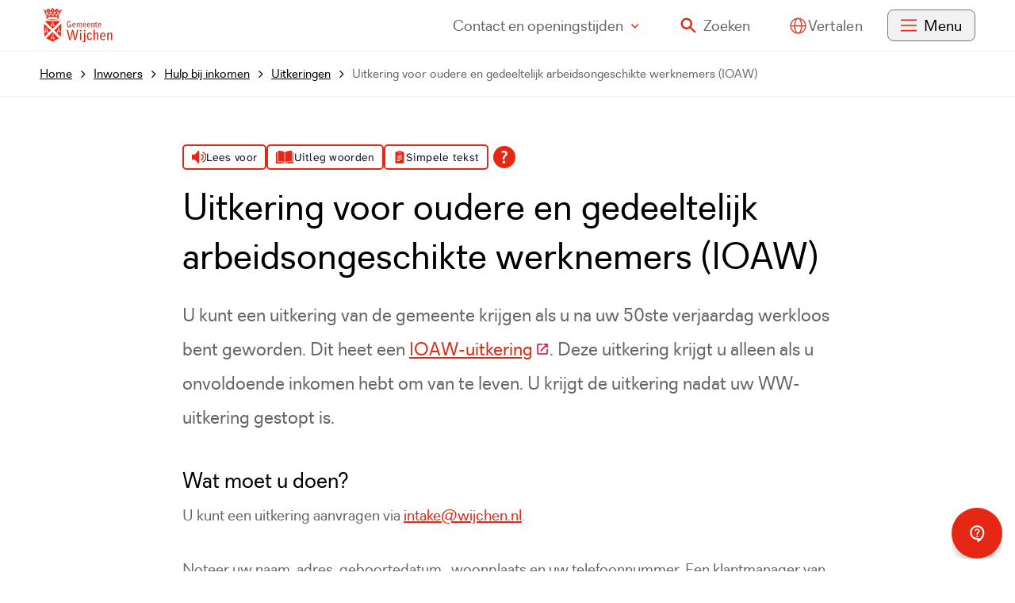

--- FILE ---
content_type: text/html; charset=UTF-8
request_url: https://www.wijchen.nl/uitkering-voor-oudere-en-gedeeltelijk-arbeidsongeschikte-werknemers-ioaw
body_size: 170922
content:
<!DOCTYPE html>
<html xml:lang="nl" lang="nl">
	<head><meta http-equiv="Content-Type" content="text/html; charset=UTF-8" />
	<meta http-equiv="X-UA-Compatible" content="IE=edge" />
	<title>Uitkering voor oudere en gedeeltelijk arbeidsongeschikte werknemers (IOAW) | Gemeente Wijchen</title>
	<meta name="description" content="U kunt een uitkering van de gemeente krijgen als u na uw 50ste verjaardag werkloos bent geworden. " />
	<meta name="viewport" content="width=device-width, initial-scale=1" />
	<link rel="stylesheet" href="/data/static/assets-druten-wijchen/css/screen-wijchen.css" nonce="aab18ac06a4d86029740570a1bae4627" />

		<link rel="apple-touch-icon" sizes="180x180" href="/data/static/assets-druten-wijchen/img/favicon-wijchen/apple-touch-icon.png" nonce="aab18ac06a4d86029740570a1bae4627" />
	<link rel="icon" type="image/png" sizes="32x32" href="/data/static/assets-druten-wijchen/img/favicon-wijchen/favicon-32x32.png" nonce="aab18ac06a4d86029740570a1bae4627" />
	<link rel="icon" type="image/png" sizes="16x16" href="/data/static/assets-druten-wijchen/img/favicon-wijchen/favicon-16x16.png" nonce="aab18ac06a4d86029740570a1bae4627" />
	<link rel="manifest" href="/data/static/assets-druten-wijchen/img/favicon-wijchen/site.webmanifest" nonce="aab18ac06a4d86029740570a1bae4627" />
	<link rel="mask-icon" href="/data/static/assets-druten-wijchen/img/favicon-wijchen/safari-pinned-tab.svg" color="#5bbad5" nonce="aab18ac06a4d86029740570a1bae4627" />
	<link rel="shortcut icon" href="/data/static/assets-druten-wijchen/img/favicon-wijchen/favicon.ico" nonce="aab18ac06a4d86029740570a1bae4627" />
	<meta name="msapplication-TileColor" content="#da532c" />
	<meta name="msapplication-config" content="/data/static/assets-druten-wijchen/img/favicon-wijchen/browserconfig.xml" />
	<meta name="theme-color" content="#ffffff" />
	<script id="obi-bots-launcher" src="https://cloudstatic.obi4wan.com/ngbots/obi-launcher.bundle.js" nonce="aab18ac06a4d86029740570a1bae4627"></script> <script nonce="aab18ac06a4d86029740570a1bae4627">OBI.bots("86feafb7-2e77-42f8-9aa1-a117e4492d3b", {custom_css: "https://www.wijchen.nl/data/static/assets-druten-wijchen/css/obi4wan_wijchen.css" });</script>

	
	
<link rel="alternate" href="/feeds/2/laatste-nieuws-gemeente-wijchen.rss" type="application/rss+xml" title="Laatste nieuws gemeente Wijchen" nonce="aab18ac06a4d86029740570a1bae4627" />
<link rel="canonical" href="https://www.wijchen.nl/uitkering-voor-oudere-en-gedeeltelijk-arbeidsongeschikte-werknemers-ioaw" />
</head>	
	
	<body class="no-transition">
		<nav class="skiplinks" aria-label="Skiplinks">
			<ul>
				<li><a id="direct-link-content" href="#contentAnchor">Direct naar de inhoud</a></li>
				<li><a id="direct-link-menu" href="#menu">Direct naar het menu</a></li>
				<li><a id="direct-link-search" href="#q">Direct naar zoeken</a></li>
			</ul>
		</nav>
		    <section aria-label="Meldingen" class="notification">
                    
            </section>

		
		<header class="header">
			<div class="header__top">
  <div class="header__content">
    <a href="/" class="header__logo" title="Naar de homepage">
      <svg xmlns:xlink="http://www.w3.org/1999/xlink">
        <title>Logo Gemeente Wijchen</title>
        <use xlink:href="#logo-wijchen"></use>
      </svg>			
    </a>
    <nav class="header__nav" aria-label="Hoofdnavigatie" id="menu">
      <ul class="header__list">
        <li>
          <button class="header-button header-button--contact" id="openOffcanvasRight" aria-expanded="false">
                          Contact<span> en openingstijden</span>
                        <svg xmlns:xlink="http://www.w3.org/1999/xlink" class="header__angle" aria-hidden="true">
            <use xlink:href="#icon-angle-down"></use>
          </svg></button>
          <div class="offcanvas offcanvas--right">
  <div class="offcanvas__content">
    <div class="offcanvas__display">
      <div class="offcanvas__header">
        <button class="offcanvas__close" id="closeOffcanvasRight" aria-expanded="false">
          <svg xmlns:xlink="http://www.w3.org/1999/xlink">
            <title>Sluit het menu</title>
              <use xlink:href="#icon-times"></use>
          </svg>
        </button>
      </div>

      <div class="offcanvas__block">
        <h2 class="offcanvas__title">Contact met de gemeente</h2>
        <ul class="offcanvas__naw">
          <li><span class="offcanvas__icon"><svg xmlns="http://www.w3.org/2000/svg" role="presentation"><use xmlns:xlink="http://www.w3.org/1999/xlink" xlink:href="#icon-marker"></use></svg></span>Kasteellaan 27, 6602 DB Wijchen</li>
          <li><span class="offcanvas__icon"><svg xmlns="http://www.w3.org/2000/svg" role="presentation"><use xmlns:xlink="http://www.w3.org/1999/xlink" xlink:href="#icon-phone"></use></svg></span><a href="tel:0884327000" class="">Bel: 088 432 70 00</a></li>
                      <li><span class="offcanvas__icon"><svg xmlns="http://www.w3.org/2000/svg" role="presentation"><use xmlns:xlink="http://www.w3.org/1999/xlink" xlink:href="#icon-whatsapp"></use></svg></span><a href="https://wa.me/+31625689928" class="">Whatsapp: 06 256 899 28</a></li>
                                <li><span class="offcanvas__icon"><svg xmlns="http://www.w3.org/2000/svg" role="presentation"><use xmlns:xlink="http://www.w3.org/1999/xlink" xlink:href="#icon-mail"></use></svg></span>
              <a href="https://forms.wijchen.nl/contactformulier/startpagina" class=" external">Contactformulier<span class="sr-only"> (Deze link gaat naar een externe website)</span></a>
            </li>
                  </ul>
                  <p><a href="https://www.wijchen.nl/melding-doen" class="button button--fullwidth">Melding doen</a></p>
                          <p><a href="https://www.wijchen.nl/contactgegevens" class="">Meer contactgegevens</a></p>
              </div>

              <div class="offcanvas__block">
          <h2 class="offcanvas__title">Openingstijden</h2>
          <div class="offcanvas__card">
                        <h3>Huis van de gemeente</h3>
        <p class="footer__today">Nu gesloten.</p>
    <p class="footer__next">Morgen: 8.30 - 12.30 uur</p>


          </div>
          <div class="offcanvas__card">
            
            <h3>Telefonische bereikbaarheid</h3>
        <p class="footer__today">Nu niet bereikbaar.</p>
    <p class="footer__next">Morgen: 8.30 - 12.30 uur</p>

          </div>
          <p><a href="https://www.wijchen.nl/openingstijden" class="">Meer openingstijden</a></p>
        </div>
      
    </div>
  </div>
  <div class="offcanvas__overlay" role="tabpanel"></div>
</div>

        </li>
                  <li class="header__search">
            <button id="search-open" class="header-button header-button--search" aria-expanded="false"><svg xmlns:xlink="http://www.w3.org/1999/xlink" aria-hidden="true">
              <use xlink:href="#icon-search"></use>
            </svg><span>Zoeken</span></button>
          </li>
                        <li>
          <div class="tolkie-button-wrapper">
            <button class="tolkie-single-button tolkie-translate-button header-button header-button--tolkie" tabindex="0" type="button">
              <svg xmlns:xlink="http://www.w3.org/1999/xlink">
                <title>Vertaal deze pagina</title>
                <use xlink:href="#icon-vertalen"></use>
              </svg>
              <span>Vertalen</span>
            </button>
          </div>
        </li>
                <li><button class="header-button header-button--menu header-button--hide" id="openOffcanvasLeft" aria-expanded="false"><svg xmlns:xlink="http://www.w3.org/1999/xlink" aria-hidden="true">
            <use xlink:href="#icon-menu"></use>
          </svg><span>Menu</span></button>
          <div class="offcanvas offcanvas--left">
  <div class="offcanvas__content">
    <div class="offcanvas__display">
      <div class="offcanvas__header">
        <a href="/" class="offcanvas__logo" title="Naar de homepage">
          <svg xmlns:xlink="http://www.w3.org/1999/xlink">
            <title>Logo Gemeente Wijchen</title>
            <use xlink:href="#logo-wijchen"></use>
          </svg>			
        </a>
        <div>
                      <button id="offcanvas-search-open" class="offcanvas__search" aria-expanded="false"><svg xmlns:xlink="http://www.w3.org/1999/xlink" aria-hidden="true">
              <use xlink:href="#icon-search"></use>
            </svg>Zoeken</button>
                    <button class="offcanvas__close" id="closeOffcanvasLeft" aria-expanded="false">
            <svg xmlns:xlink="http://www.w3.org/1999/xlink">
              <title>Sluit het menu</title>
                <use xlink:href="#icon-times"></use>
            </svg>
          </button>
        </div>
      </div>
      <nav aria-label="Top navigatie" class="nav">
  <ul class="nav__list">
          <li class="nav__level1">
        <a href="https://www.wijchen.nl/inwoners" class="nav__title">
          Inwoners<svg xmlns:xlink="http://www.w3.org/1999/xlink" viewBox="0 0 160 76">
            <use xlink:href="#icon-angle-right"></use>
          </svg>
        </a>
        <ul class="nav__level2">
          <li class="nav__head">
            <button class="nav__back">
              <svg xmlns:xlink="http://www.w3.org/1999/xlink" viewBox="0 0 160 76">
              <use xlink:href="#icon-angle-left"></use>
            </svg>Terug</button>
            <p class="nav__heading">Inwoners</p>
          </li>
                      <li class="nav__listitem">
              <a href="https://www.wijchen.nl/bouwen-en-verbouwen" class="nav__link">
                Bouwen en verbouwen
              </a>
            </li>
                      <li class="nav__listitem">
              <a href="https://www.wijchen.nl/energie" class="nav__link">
                Energie
              </a>
            </li>
                      <li class="nav__listitem">
              <a href="https://www.wijchen.nl/hulp-bij-inkomen" class="nav__link">
                Hulp bij inkomen
              </a>
            </li>
                      <li class="nav__listitem">
              <a href="https://www.wijchen.nl/identiteitskaart-paspoort-en-rijbewijs" class="nav__link">
                Identiteitskaart, paspoort en rijbewijs
              </a>
            </li>
                      <li class="nav__listitem">
              <a href="https://www.wijchen.nl/onderscheidingen" class="nav__link">
                Onderscheidingen
              </a>
            </li>
                      <li class="nav__listitem">
              <a href="https://www.wijchen.nl/onderwijs" class="nav__link">
                Onderwijs
              </a>
            </li>
                              <li class="nav__footer">
            <span class="nav__more">
              <a href="https://www.wijchen.nl/inwoners" class="nav__morelink">Meer Inwoners</a>
            </span>
          </li>
                  </ul>
      </li>
          <li class="nav__level1">
        <a href="https://www.wijchen.nl/ondernemers" class="nav__title">
          Ondernemers<svg xmlns:xlink="http://www.w3.org/1999/xlink" viewBox="0 0 160 76">
            <use xlink:href="#icon-angle-right"></use>
          </svg>
        </a>
        <ul class="nav__level2">
          <li class="nav__head">
            <button class="nav__back">
              <svg xmlns:xlink="http://www.w3.org/1999/xlink" viewBox="0 0 160 76">
              <use xlink:href="#icon-angle-left"></use>
            </svg>Terug</button>
            <p class="nav__heading">Ondernemers</p>
          </li>
                      <li class="nav__listitem">
              <a href="https://www.wijchen.nl/duurzaam-ondernemen" class="nav__link">
                Duurzaam ondernemen
              </a>
            </li>
                      <li class="nav__listitem">
              <a href="https://www.wijchen.nl/evenementen-en-horeca" class="nav__link">
                Evenementen en horeca
              </a>
            </li>
                      <li class="nav__listitem">
              <a href="https://www.wijchen.nl/financiele-hulp-voor-ondernemers" class="nav__link">
                Financiële hulp voor ondernemers
              </a>
            </li>
                      <li class="nav__listitem">
              <a href="https://www.wijchen.nl/omgevingsplan-en-omgevingsvergunning" class="nav__link">
                Omgevingsplan en omgevingsvergunning
              </a>
            </li>
                      <li class="nav__listitem">
              <a href="https://www.wijchen.nl/ondernemen-in-wijchen" class="nav__link">
                Ondernemen in Wijchen
              </a>
            </li>
                      <li class="nav__listitem">
              <a href="https://www.wijchen.nl/predicaten" class="nav__link">
                Predicaten
              </a>
            </li>
                              <li class="nav__footer">
            <span class="nav__more">
              <a href="https://www.wijchen.nl/ondernemers" class="nav__morelink">Meer Ondernemers</a>
            </span>
          </li>
                  </ul>
      </li>
          <li class="nav__level1">
        <a href="https://www.wijchen.nl/bestuur-en-organisatie" class="nav__title">
          Bestuur en organisatie<svg xmlns:xlink="http://www.w3.org/1999/xlink" viewBox="0 0 160 76">
            <use xlink:href="#icon-angle-right"></use>
          </svg>
        </a>
        <ul class="nav__level2">
          <li class="nav__head">
            <button class="nav__back">
              <svg xmlns:xlink="http://www.w3.org/1999/xlink" viewBox="0 0 160 76">
              <use xlink:href="#icon-angle-left"></use>
            </svg>Terug</button>
            <p class="nav__heading">Bestuur en organisatie</p>
          </li>
                      <li class="nav__listitem">
              <a href="https://www.wijchen.nl/bezoek-wijchen" class="nav__link">
                Bezoek Wijchen
              </a>
            </li>
                      <li class="nav__listitem">
              <a href="https://www.wijchen.nl/college-van-bw" class="nav__link">
                College van B&amp;W
              </a>
            </li>
                      <li class="nav__listitem">
              <a href="https://www.wijchen.nl/gemeenteraad" class="nav__link">
                Gemeenteraad
              </a>
            </li>
                      <li class="nav__listitem">
              <a href="https://www.wijchen.nl/informatie-voor-politieke-partijen" class="nav__link">
                Informatie voor politieke partijen
              </a>
            </li>
                      <li class="nav__listitem">
              <a href="https://www.wijchen.nl/melding-klacht-of-bezwaar" class="nav__link">
                Melding, klacht of bezwaar
              </a>
            </li>
                      <li class="nav__listitem">
              <a href="https://www.wijchen.nl/nieuws-en-publicaties" class="nav__link">
                Nieuws en publicaties
              </a>
            </li>
                              <li class="nav__footer">
            <span class="nav__more">
              <a href="https://www.wijchen.nl/bestuur-en-organisatie" class="nav__morelink">Meer Bestuur en organisatie</a>
            </span>
          </li>
                  </ul>
      </li>
      </ul>
</nav>
    </div>
  </div>
  <div class="offcanvas__overlay" role="tabpanel"></div>
</div>
        </li>
      </ul>
    </nav>
  </div>
</div>
  <section class="search" aria-label="Zoekformulier">
    <div class="search__top">
        <svg xmlns="http://www.w3.org/2000/svg" xmlns:xlink="http://www.w3.org/1999/xlink" class="search__logo"><title>Logo Gemeente Wijchen</title><use xlink:href="#logo-wijchen"></use></svg>
        <button class="search__close" id="search-close" aria-expanded="false">
            <svg xmlns="http://www.w3.org/2000/svg" xmlns:xlink="http://www.w3.org/1999/xlink" class="search__icon"><title>Sluit het zoekformulier</title><use xlink:href="#icon-times"></use></svg>
        </button>
    </div>
    <form id="search" class="search__form" novalidate="novalidate" method="post" action="/zoeken/">
        <div class="hidden-fields">
            <input id="search_submitted" type="hidden" name="search_submitted" value="1" />
        </div>
        <div>
            <input id="q" type="search" class="search__qry" name="q" value="" title="Waar bent u naar op zoek?" placeholder="Waar bent u naar op zoek?" required="required" autocomplete="off" />
            <button id="searchSubmit" class="search__submit" type="submit">
                <svg xmlns:xlink="http://www.w3.org/1999/xlink" viewBox="0 0 18 18">
                    <title>Ga naar zoekresultaten</title>
                    <use xlink:href="#icon-search"></use>
                </svg>
            </button>
        </div>
    </form>
    <div class="search__content">
        <div class="search__results" id="SooqrContainer"></div>
    </div>
</section>
<script nonce="aab18ac06a4d86029740570a1bae4627">
	(function () {
		var ws = document.createElement('script'); ws.type = 'text/javascript'; ws.async = true;
		ws.src = ('https:' == document.location.protocol ? 'https://' : 'http://') + 'static.sooqr.com/custom/119906/snippet.js';
		var s = document.getElementsByTagName('script')[0]; s.parentNode.insertBefore(ws, s);
	})();
</script>





		</header>
		<nav aria-label="Broodkruimel navigatie" class="breadcrumb">
  <div class="breadcrumb__wrapper">
    <ol class="breadcrumb__list" itemscope="itemscope" itemtype="http://schema.org/BreadcrumbList"><li itemscope="itemscope" itemprop="itemListElement" itemtype="https://schema.org/ListItem"><a href="/" itemprop="item"><span itemprop="name">Home</span><svg xmlns:xlink="http://www.w3.org/1999/xlink" aria-hidden="true" viewBox="0 0 160 76"><use xlink:href="#icon-angle-right"></use></svg><svg xmlns:xlink="http://www.w3.org/1999/xlink" aria-hidden="true" class="breadcrumb__back" viewBox="0 0 160 76"><use xlink:href="#icon-angle-left"></use></svg></a><meta itemprop="position" content="1" /></li><li itemscope="itemscope" itemprop="itemListElement" itemtype="https://schema.org/ListItem"><a itemprop="item" href="https://www.wijchen.nl/inwoners"><span itemprop="name">Inwoners</span><svg xmlns:xlink="http://www.w3.org/1999/xlink" aria-hidden="true" viewBox="0 0 160 76"><use xlink:href="#icon-angle-right"></use></svg></a><meta itemprop="position" content="2" /></li><li itemscope="itemscope" itemprop="itemListElement" itemtype="https://schema.org/ListItem"><a itemprop="item" href="https://www.wijchen.nl/hulp-bij-inkomen"><span itemprop="name">Hulp bij inkomen</span><svg xmlns:xlink="http://www.w3.org/1999/xlink" aria-hidden="true" viewBox="0 0 160 76"><use xlink:href="#icon-angle-right"></use></svg></a><meta itemprop="position" content="3" /></li><li itemscope="itemscope" itemprop="itemListElement" itemtype="https://schema.org/ListItem"><a itemprop="item" href="https://www.wijchen.nl/uitkeringen"><span itemprop="name">Uitkeringen</span><svg xmlns:xlink="http://www.w3.org/1999/xlink" aria-hidden="true" viewBox="0 0 160 76"><use xlink:href="#icon-angle-right"></use></svg></a><meta itemprop="position" content="4" /></li><li itemscope="itemscope" itemprop="itemListElement" itemtype="https://schema.org/ListItem"><a itemprop="item" aria-current="page" href="https://www.wijchen.nl/uitkering-voor-oudere-en-gedeeltelijk-arbeidsongeschikte-werknemers-ioaw"><span itemprop="name">Uitkering voor oudere en gedeeltelijk arbeidsongeschikte werknemers (IOAW)</span><svg xmlns:xlink="http://www.w3.org/1999/xlink" aria-hidden="true" viewBox="0 0 160 76"><use xlink:href="#icon-angle-right"></use></svg></a><meta itemprop="position" content="5" /></li></ol>
  </div>
</nav>
		<section aria-label="Voorleesfunctie" class="tolkie tolkie--content">
			<script id="tolkie-script" type="module" src="https://app.tolkie.nl" crossorigin="anonymous" data-tolkie-token="b8f272fd96bf1c1a48f4f2f47f66bc897e7df37c" data-tolkie-state="separateButtons" defer="defer" nonce="aab18ac06a4d86029740570a1bae4627"></script>
		</section>
		  <main class="main content content--product" id="contentAnchor">
    <h1>Uitkering voor oudere en gedeeltelijk arbeidsongeschikte werknemers (IOAW)</h1>
    <div class="content__intro"><p>U kunt een uitkering van de gemeente krijgen als u na uw 50ste verjaardag werkloos bent geworden. Dit heet een <a href="https://www.rijksoverheid.nl/onderwerpen/uitkering-oudere-werklozen-ioaw-iow-ioaz/vraag-en-antwoord/kom-ik-in-aanmerking-voor-een-ioaw-uitkering" class=" external">IOAW-uitkering<span class="sr-only"> (Deze link gaat naar een externe website)</span></a>. Deze uitkering krijgt u alleen als u onvoldoende inkomen hebt om van te leven. U krijgt de uitkering nadat uw WW-uitkering gestopt is.</p></div>
    <div class="content__content"><h2 id="wat-moet-u-doen">Wat moet u doen?</h2>
<p>U kunt een uitkering aanvragen via <a href="mailto:intake@wijchen.nl?subject=Intake" class="">intake@wijchen.nl</a>.</p>
<p>Noteer uw naam, adres, geboortedatum,  woonplaats en uw telefoonnummer. Een klantmanager van Sociale Zaken neemt dan contact met u op voor de beoordeling van een mogelijke uitkering.</p>
<h2 id="hoelang-duurt-het">Hoelang duurt het?</h2>
<p>Binnen 8 weken ontvangt u bericht of u de uitkering krijgt.</p>
<h2 id="bezwaar-maken">Bezwaar maken</h2>
<p>Bent u het niet eens met de beslissing van de gemeente? Dan kunt u binnen 6 weken bezwaar maken.</p>
<h2 id="wat-heeft-u-nodig">Wat heeft u nodig?</h2>
<ul>
	<li>identiteitsbewijs van u en uw eventuele partner</li>
	<li>bewijs burgerservicenummers van u en uw eventuele partner</li>
	<li>bewijzen van uw inkomen (ook van uw eventuele partner)</li>
	<li>bewijzen van uw schulden (ook van uw eventuele partner)</li>
	<li>bankafschriften van de lopende rekeningen over de laatste 3 maanden (ook van uw eventuele partner)</li>
	<li>bewijzen van uw arbeidsverleden (uw laatste werkgever en begindatum en einddatum van uw contract)</li>
</ul><h2 id="meer-informatie">Meer informatie</h2>
<p>U kunt een IOAW-uitkering krijgen als u voldoet aan enkele voorwaarden:</p>
<ul>
	<li>U bent vóór 1 januari 1965 geboren en op of na uw 50ste werkloos geworden en u kreeg langer dan 3 maanden WW-uitkering.</li>
	<li>U kunt geen WW-uitkering meer krijgen.</li>
	<li>U bent vóór 1 januari 1965 geboren en kreeg op of na uw 50ste een WGA-uitkering (werkhervatting gedeeltelijk arbeidsgeschikten), maar deze uitkering is gestopt omdat bij uw herkeuring blijkt dat u minder dan 35% arbeidsongeschikt bent.</li>
	<li>U hebt onvoldoende inkomen om van te leven.</li>
</ul>
<h3 id="meer-informatie-arbeidsplicht">Arbeidsplicht</h3>
<p>Krijgt u een IOAW-uitkering? Dan geldt voor u - en uw eventuele partner - de arbeidsplicht. De arbeidsplicht houdt het volgende in:</p>
<ul>
	<li>U zoekt werk en neemt een aanbod voor werk aan.</li>
	<li>U gebruikt een voorziening van de gemeente die u aan het werk kan krijgen of op een andere manier actief laat zijn.</li>
	<li>U werkt mee aan een onderzoek naar uw mogelijkheden voor werk.</li>
</ul></div>
    <div class="content__accordion"></div>
    <div class="content__content"></div>
    <div class="content__accordion"></div>
    <div class="content__content"></div>
    <div class="content__accordion"></div>
    <div class="content__content"></div>
  </main>
		<footer class="footer">
	<div class="footer__content">
		<div class="footer__wrapper">
			<h2 class="footer__title">Contact met de gemeente</h2>
			<div class="footer__block">
				<ul class="footer__naw">
											<li><span class="footer__icon"><svg xmlns="http://www.w3.org/2000/svg" role="presentation"><use xmlns:xlink="http://www.w3.org/1999/xlink" xlink:href="#icon-marker"></use></svg></span>Kasteellaan 27, 6602 DB Wijchen</li>
										<li><span class="footer__icon"><svg xmlns="http://www.w3.org/2000/svg" role="presentation"><use xmlns:xlink="http://www.w3.org/1999/xlink" xlink:href="#icon-phone"></use></svg></span><a href="tel:0884327000" class="">Bel: 088 432 70 00</a></li>
											<li><span class="footer__icon"><svg xmlns="http://www.w3.org/2000/svg" role="presentation"><use xmlns:xlink="http://www.w3.org/1999/xlink" xlink:href="#icon-whatsapp"></use></svg></span><a href="https://wa.me/+31625689928" class="">Whatsapp: 06 256 899 28</a></li>
					
											<li><span class="footer__icon"><svg xmlns="http://www.w3.org/2000/svg" role="presentation"><use xmlns:xlink="http://www.w3.org/1999/xlink" xlink:href="#icon-mail"></use></svg></span>
							<a href="https://forms.wijchen.nl/contactformulier/startpagina" class=" external">Contactformulier<span class="sr-only"> (Deze link gaat naar een externe website)</span></a>
						</li>
						
				</ul>
									<p><a href="https://www.wijchen.nl/melding-doen" class="button button--fullwidth">Melding doen</a></p>
													<p><a href="https://www.wijchen.nl/contactgegevens" class="">Meer contactgegevens</a></p>
							</div>
							<div class="footer__block">
					<div class="footer__card">
						            <h3>Huis van de gemeente</h3>
        <p class="footer__today">Nu gesloten.</p>
    <p class="footer__next">Morgen: 8.30 - 12.30 uur</p>


					</div>
					<div class="footer__card">
						
            <h3>Telefonische bereikbaarheid</h3>
        <p class="footer__today">Nu niet bereikbaar.</p>
    <p class="footer__next">Morgen: 8.30 - 12.30 uur</p>

					</div>
					<p><a href="https://www.wijchen.nl/openingstijden" class="">Meer openingstijden</a></p>
				</div>
						<div class="footer__block">
				<h2>Over wijchen.nl</h2><ul class="footer__links"><li><a href="https://wijchen.nl/nieuwsbrief" class="">Aanmelden nieuwsbrief</a></li><li><a href="https://www.wijchen.nl/over-deze-website" class="">Over deze website</a></li><li><a href="https://www.wijchen.nl/toegankelijkheid" class="">Toegankelijkheid</a></li><li><a href="https://www.wijchen.nl/webarchief" class="">Webarchief</a></li><li><a href="https://www.wijchen.nl/vacatures" class="">Vacatures</a></li><li><a href="https://www.wijchen.nl/sitemap" class="">Sitemap</a></li></ul>
				<nav class="footer__social" aria-label="Social media links">
    <ul>
                <li><a href="https://www.facebook.com/gemeentewijchen" title="Ga naar Gemeente Wijchen op Facebook" class="footer__icon footer__icon--social">
                <svg xmlns:xlink="http://www.w3.org/1999/xlink">
                    <use xlink:href="#icon-facebook"></use>
                </svg>
            </a></li>
                <li><a href="https://www.instagram.com/gemeentewijchen/" title="Ga naar Gemeente Wijchen op Instagram" class="footer__icon footer__icon--social">
                <svg xmlns:xlink="http://www.w3.org/1999/xlink">
                    <use xlink:href="#icon-instagram"></use>
                </svg>
            </a></li>
                <li><a href="https://www.youtube.com/user/GemWijchen" title="Ga naar Gemeente Wijchen op Youtube" class="footer__icon footer__icon--social">
                <svg xmlns:xlink="http://www.w3.org/1999/xlink">
                    <use xlink:href="#icon-youtube"></use>
                </svg>
            </a></li>
            </ul>
</nav>
			</div>
		</div>
	</div>
</footer>
		
		<div class="svg">
  <svg xmlns="http://www.w3.org/2000/svg" width="0" height="0" viewBox="0 0 100 100">

    <symbol id="icon-logo-drutenwijchen-staand" viewBox="0 0 83 193" fill="none">
      <path fill-rule="evenodd" clip-rule="evenodd" d="M9.125 18.873V9.036h64.373l-.009 9.837h9.134V0H0v18.873h9.125ZM56.47 119.027v-5.698h4.55v23.537h-4.55v-12.999l-8.145-3.038v16.037h-4.55v-23.537h4.55v2.661l8.145 3.037Zm-51.727-5.69H.193v13.274c0 2.504.637 4.998 1.835 7.201l1.667 3.062h13.743v-9.061h-4.55v4.53H6.41l-.377-.692a10.6 10.6 0 0 1-1.282-5.04v-13.274h-.008Zm7.474 43.753c.436-1.185.662-2.436.662-3.705h.009v-11.981h4.55v11.981c0 1.819-.327 3.596-.955 5.299l-2.322 6.249H3.47l-2.321-6.249a15.083 15.083 0 0 1-.955-5.299v-11.981h4.55v11.981c0 1.269.218 2.512.662 3.705l1.223 3.287h4.366l1.223-3.287Zm21.796 28.109c.436-1.185.662-2.428.662-3.688v-12.048h4.55v12.048c0 1.802-.319 3.571-.947 5.265l-2.321 6.216H25.265l-2.322-6.216a14.866 14.866 0 0 1-.955-5.265v-12.048h4.55v12.048c0 1.268.218 2.503.662 3.688l1.224 3.271h4.365l1.224-3.271Zm44.127-15.736h4.71l-3.244 11.94L82.757 193h-4.71l-2.589-9.511-5.337 1.994V193h-4.55v-23.537h4.55v11.18l5.53-2.069 2.489-9.111Zm-29.815 0h-4.55v14.034h4.55v-14.034Zm-12.368-56.126 2.321 6.216c.629 1.694.947 3.462.947 5.265v12.048h-4.55v-4.531h-8.137v4.531h-4.55v-12.048c0-1.803.327-3.571.955-5.265l2.322-6.216h10.692Zm-9.419 11.481v2.987h8.137v-2.987c0-1.26-.218-2.503-.662-3.688l-1.224-3.271h-4.365L27.2 121.13a10.668 10.668 0 0 0-.662 3.688Zm11.74 22.802-2.321-6.216H25.265l-2.322 6.216a15.089 15.089 0 0 0-.955 5.265v12.048h4.55v-4.531h8.137v4.531h4.55v-12.048c0-1.802-.319-3.579-.947-5.265Zm-11.74 8.252v-2.987c0-1.26.227-2.503.662-3.688l1.224-3.271h4.365l1.224 3.271c.444 1.185.662 2.428.662 3.688v2.987h-8.137ZM43.858 193h13.886l2.33-6.224c.636-1.686.955-3.463.955-5.265v-12.048h-4.55v12.048c0 1.26-.227 2.503-.67 3.688l-1.224 3.271H43.859V193Zm37.307-76.601-1.668-3.062H65.562v23.537h13.935l1.668-3.062A15.108 15.108 0 0 0 83 126.611V123.6c0-2.512-.629-4.998-1.835-7.201Zm-2.715 10.204c0 1.752-.444 3.496-1.282 5.04l-.377.692h-6.67v-14.467h6.67l.377.692a10.6 10.6 0 0 1 1.282 5.04v3.003Zm-21.98 14.793v5.698l-8.145-3.037v-2.661h-4.55v23.537h4.55v-16.036l8.145 3.037v12.999h4.55v-23.537h-4.55Zm-50.638 33.29a10.604 10.604 0 0 0-1.282 5.04h.008v3.012c0 1.752.445 3.496 1.283 5.039l.377.693h11.22V193H3.503l-1.668-3.062a15.13 15.13 0 0 1-1.835-7.2v-3.012c0-2.503.637-4.998 1.835-7.201l1.668-3.062H17.43v9.019h-4.55v-4.488H6.21l-.378.692ZM73.464 72.871v-3.32h9.167v3.32c0 9.337-7.625 16.93-17.002 16.93H53.74c-4.325 0-7.844 3.504-7.844 7.809h-9.159c0-4.305-3.52-7.81-7.843-7.81h-11.89C7.624 89.8 0 82.208 0 72.871v-3.32h9.159v3.32c0 4.306 3.52 7.81 7.843 7.81h11.89c4.895 0 9.31 2.069 12.42 5.381a16.971 16.971 0 0 1 12.418-5.381h11.89c4.325 0 7.844-3.504 7.844-7.81Z" fill="currentColor"></path>
    </symbol>

    <symbol id="logo-sociaalwijkteam" viewBox="0 0 150 68">
      <path d="M120.608 47.688h-2.333v8.994l-6.874-8.963h-2.317v12.6h2.302v-8.963l6.843 8.963h2.333l.046-12.63Zm-13.903 2.103v-2.103h-9.192v12.6h9.192v-2.072h-6.89V55.07h5.731v-2.087h-5.731v-3.07l6.89-.122ZM92.09 47.688v5.218h-5.732v-5.218h-2.301v12.6h2.301v-5.264h5.732v5.264h2.301v-12.6h-2.301ZM76.797 58.431a4.32 4.32 0 0 1-3.3-1.16 4.264 4.264 0 0 1-1.334-3.214 4.165 4.165 0 0 1 1.313-3.232 4.223 4.223 0 0 1 3.321-1.126 4.791 4.791 0 0 1 3.244 1.212l1.622-1.535a7.118 7.118 0 0 0-4.866-1.841 6.559 6.559 0 0 0-4.813 1.779 6.44 6.44 0 0 0 0 9.38 6.557 6.557 0 0 0 4.813 1.78 7.257 7.257 0 0 0 4.866-1.828l-1.622-1.535a4.744 4.744 0 0 1-3.244 1.228v.092ZM64.948 47.596v9.086a1.524 1.524 0 0 1-.516 1.156 1.546 1.546 0 0 1-1.214.378h-1.73v2.118h1.73s4.032 0 4.032-3.683v-8.932l-2.302-.123Zm-8.017 12.616h2.301v-12.6h-2.301v12.6Zm-1.653-12.6H52.79L49.7 55.04l-3.089-7.429h-2.564l-3.09 7.429-3.012-7.429h-2.472l5.484 13.092 4.31-10.36 4.31 10.36 5.7-13.092ZM150 24.198c0-.256-.248-.468-.65-.468h-3.38c-.187 0-.559.136-.605.272l-6.696 13.009-7.037-13.009a.816.816 0 0 0-.589-.272h-3.41c-.356 0-.636.212-.636.468v18.11c.03.14.111.264.228.35a.616.616 0 0 0 .408.118h3.348c.149.018.3-.021.42-.108a.571.571 0 0 0 .231-.36v-9.357l4.898 8.753a.71.71 0 0 0 .558.317h3.1a.865.865 0 0 0 .574-.317l4.603-8.45v9.054c.03.146.116.274.239.361a.62.62 0 0 0 .428.107h3.317c.149.018.3-.021.42-.108a.571.571 0 0 0 .231-.36V24.2Zm-34.768 10.202c.329-.858.582-1.742.76-2.64.182.896.43 1.778.744 2.64l1.038 2.852h-3.61l1.068-2.852Zm4.65 8.059a.609.609 0 0 0 .244.252.633.633 0 0 0 .346.08h3.658c.465 0 .713-.332.557-.664l-8.044-18.623a.725.725 0 0 0-.597-.302.743.743 0 0 0-.597.302c-2.619 6.037-5.44 12.601-8.044 18.623-.155.332 0 .664.573.664h3.628a.647.647 0 0 0 .62-.332l.76-1.902h6.09l.807 1.902Zm-14.554-14.85c.403 0 .682-.257.682-.468v-3.018c0-.257-.28-.468-.682-.468H91.966c-.372 0-.604.211-.604.468v18.11a.54.54 0 0 0 .206.352.569.569 0 0 0 .398.115h13.362c.403 0 .682-.256.682-.467V39.29c0-.257-.28-.468-.682-.468h-9.3V35.11h7.75a.569.569 0 0 0 .408-.11.54.54 0 0 0 .212-.357v-2.898c0-.241-.217-.468-.62-.468h-7.75V27.52l9.3.091Zm-16.524-3.26c0-.241-.248-.483-.65-.483H76.388a.615.615 0 0 0-.423.118.586.586 0 0 0-.229.365v2.762c0 .241.28.438.652.438h3.58v14.76c0 .21.186.467.62.467h3.348a.569.569 0 0 0 .409-.11.54.54 0 0 0 .211-.358V27.52h3.55c.403 0 .65-.196.65-.437l.047-2.732Zm-14.059.151c.357-.392 0-.77-.496-.77h-4.2c-.169.04-.335.09-.496.151l-7.13 8.044V24.2c0-.256-.248-.468-.636-.468H58.44c-.403 0-.682.212-.682.468v18.11c0 .211.279.468.682.468h3.348a.6.6 0 0 0 .411-.113.571.571 0 0 0 .225-.355v-4.844c.323-.29.624-.602.899-.936.103-.106.202-.217.294-.332l5.782 6.354c.16.1.339.168.527.196h4.386c.558 0 .868-.393.496-.77l-8.106-8.587 8.044-8.889Zm-25.25-.77c-.403 0-.604.212-.604.468v12.873c.002.237-.045.472-.14.69a1.736 1.736 0 0 1-.41.58 1.79 1.79 0 0 1-.611.375 1.829 1.829 0 0 1-.715.106H44.49a.585.585 0 0 0-.415.109.556.556 0 0 0-.22.359v3.018c.029.14.11.264.227.35a.616.616 0 0 0 .408.118h2.526s6.48 0 6.48-5.69V24.2c0-.256-.249-.468-.62-.468h-3.38ZM36.521 42.31c.033.141.117.266.237.352.12.086.266.127.414.116h3.349a.6.6 0 0 0 .41-.113.571.571 0 0 0 .225-.355V24.2c0-.256-.248-.468-.635-.468h-3.349c-.372 0-.65.212-.65.468v18.11ZM33.762 24.35c.155-.347 0-.649-.558-.649h-3.627a.666.666 0 0 0-.328.076.645.645 0 0 0-.245.226l-3.844 9.478c-1.318-3.38-2.48-6.037-3.813-9.478a.597.597 0 0 0-.242-.232.618.618 0 0 0-.332-.07h-3.72a.587.587 0 0 0-.326.069.566.566 0 0 0-.232.233l-3.829 9.478c-1.364-3.38-2.464-6.037-3.813-9.478 0-.166-.31-.302-.589-.302h-3.58c-.434 0-.744.317-.59.65l7.952 18.788c.062.1.15.183.254.24a.713.713 0 0 0 .94-.24c1.844-4.527 3.782-9.055 5.657-13.582l5.705 13.582a.64.64 0 0 0 .239.244.664.664 0 0 0 .908-.244l8.013-18.789Zm37.144-5.414V8.349h-2.307v12.773h7.415v-2.124l-5.108-.062Zm-9.38-5.565 1.672 4.402h-3.36l1.688-4.402Zm3.096 7.75h2.476L61.588 8.04l-5.572 13.083h2.492l.588-1.473h4.845l.68 1.473Zm-14.473-7.75 1.672 4.402h-3.343l1.671-4.402Zm3.096 7.75h2.477L50.212 8.04l-5.635 13.083h2.492l.589-1.473h4.86l.727 1.473Zm-12.382 0h2.306V8.412h-2.306v12.71Zm-7.523-2.015a4.298 4.298 0 0 1-4.243-2.66 4.317 4.317 0 0 1-.323-1.742 4.252 4.252 0 0 1 2.798-4.194 4.235 4.235 0 0 1 1.768-.24 4.732 4.732 0 0 1 3.25 1.24l1.626-1.55A7.099 7.099 0 0 0 33.34 8.1a6.523 6.523 0 0 0-4.822 1.798 6.541 6.541 0 0 0-2.027 4.736 6.548 6.548 0 0 0 2.027 4.737 6.53 6.53 0 0 0 4.822 1.797 7.16 7.16 0 0 0 4.876-1.845l-1.625-1.55a4.779 4.779 0 0 1-3.25 1.225v.108Zm-15.88-.108c-5.975 0-5.96-8.929 0-8.929 5.959 0 5.959 8.929 0 8.929Zm0-10.99A6.508 6.508 0 0 0 12.648 9.8a6.526 6.526 0 0 0-2.022 4.726 6.534 6.534 0 0 0 2.022 4.725 6.513 6.513 0 0 0 4.812 1.793 6.507 6.507 0 0 0 4.811-1.793 6.526 6.526 0 0 0 2.022-4.725A6.534 6.534 0 0 0 22.271 9.8a6.515 6.515 0 0 0-4.811-1.792ZM4.303 21.059a3.895 3.895 0 0 0 3.922-2.195 3.91 3.91 0 0 0 .381-1.54 3.585 3.585 0 0 0-2.244-3.41 5.658 5.658 0 0 0-2.059-.419c-1.021 0-2.012-.558-2.012-1.55a1.785 1.785 0 0 1 1.263-1.706c.243-.073.498-.094.75-.061 1.052 0 1.934.465 1.965 1.55h2.306a3.895 3.895 0 0 0-2.712-3.482 3.88 3.88 0 0 0-1.544-.16 4.034 4.034 0 0 0-3.941 2.323A4.05 4.05 0 0 0 0 11.976a3.383 3.383 0 0 0 2.245 3.24c.659.268 1.362.41 2.074.418a1.995 1.995 0 0 1 2.012 1.783c0 1.007-.944 1.55-2.012 1.55a1.793 1.793 0 0 1-2.012-1.55H0c0 2.387 1.935 3.658 4.319 3.705" fill="currentColor"></path>
    </symbol>

    <symbol id="logo-werkorganisatie" viewBox="0 0 136 74" fill="none">
      <path d="M12.767 11.48a6.27 6.27 0 0 0 3.994-1.697l5.954-5.934c3.056-3.023 6.06-.126 6.187 0l5.954 5.934a5.19 5.19 0 0 0 3.707 1.697 6.27 6.27 0 0 0 3.994-1.697l5.955-5.934c1.161-1.164 1.686-1.124 1.858-1.053.47.196.692 1.375.697 2.105V20.84c0 4.302-4.202 4.362-4.379 4.362H4.918C.602 25.202.54 21.016.54 20.84V4.9c0-1.642.4-1.98.571-2.05a.466.466 0 0 1 .192-.035c.505 0 1.333.574 1.793 1.007l5.954 5.96a5.19 5.19 0 0 0 3.707 1.697h.01Zm9.565-8.014-5.95 5.939c-.146.136-3.535 3.41-6.953 0l-5.95-5.94c-.065-.06-1.56-1.51-2.575-1.113C.303 2.6 0 3.456 0 4.902V20.84c0 .196.07 4.901 4.919 4.901h41.78c.202 0 4.918-.07 4.918-4.901V4.9c0-.085 0-2.186-1.01-2.604-.596-.247-1.419.146-2.444 1.169L42.19 9.405c-.147.136-3.535 3.41-6.954 0l-5.95-5.94a5.643 5.643 0 0 0-3.615-1.55 4.71 4.71 0 0 0-3.359 1.55h.02Zm74.817 8.014a6.27 6.27 0 0 0 3.995-1.697l5.954-5.934c3.061-3.053 6.06-.126 6.187 0l5.954 5.934a5.184 5.184 0 0 0 3.711 1.697 6.27 6.27 0 0 0 3.995-1.697l5.954-5.934c1.162-1.164 1.687-1.124 1.859-1.053.474.196.692 1.375.697 2.105V20.84c0 4.302-4.202 4.362-4.379 4.362H89.302c-4.313 0-4.379-4.186-4.379-4.362V4.9c0-1.642.399-1.98.57-2.05a.465.465 0 0 1 .193-.035c.505 0 1.338.574 1.792 1.007l5.955 5.935a5.19 5.19 0 0 0 3.706 1.697l.01.025Zm9.565-8.014-5.949 5.939c-.146.136-3.535 3.41-6.954 0l-5.949-5.94c-.066-.06-1.56-1.51-2.575-1.113-.601.247-.904 1.104-.904 2.55V20.84c0 .196.07 4.901 4.919 4.901h41.779c.202 0 4.919-.07 4.919-4.901V4.9c0-.085 0-2.186-1.035-2.604-.596-.247-1.419.146-2.445 1.169l-5.949 5.939c-.141.136-3.535 3.41-6.954 0l-5.949-5.94a5.63 5.63 0 0 0-3.59-1.556 4.723 4.723 0 0 0-3.364 1.557ZM56.254 20.84V4.9C56.253.6 60.45.54 60.626.54h7.969a12.4 12.4 0 0 1 8.749 3.615 12.339 12.339 0 0 1 3.624 8.727 12.315 12.315 0 0 1-3.624 8.727 12.374 12.374 0 0 1-8.75 3.614h-7.968c-4.313 0-4.374-4.186-4.374-4.362v-.02ZM60.626.02c-.202 0-4.914.07-4.914 4.902V20.84c0 .196.066 4.901 4.914 4.901h7.969a12.92 12.92 0 0 0 9.124-3.77 12.854 12.854 0 0 0 3.779-9.1c0-3.414-1.36-6.688-3.78-9.101A12.92 12.92 0 0 0 68.597 0l-7.97.02ZM.374 56.228v13.515H4.14c3.909 0 6.414-2.146 6.414-6.992 0-4.271-1.717-6.548-5.899-6.548l-4.282.025Zm1.823 1.632h2.262c3.03 0 4.202 1.793 4.202 5.037 0 3.406-1.515 5.204-4.51 5.204H2.197V57.86Zm11.271 1.587v10.337h1.778v-7.612a2.184 2.184 0 0 1 2.02-1.133 2.403 2.403 0 0 1 1.591.453 1.75 1.75 0 0 0 .454-1.179c0-.68-.555-1.113-1.777-1.113a2.19 2.19 0 0 0-1.506.475 2.18 2.18 0 0 0-.792 1.364h-.121a5.181 5.181 0 0 0-.333-1.592h-1.313Zm13.777 7.903a3.9 3.9 0 0 1-2.525.887c-1.389 0-1.99-.7-1.99-2.247v-6.548h-1.772v7.183c0 2.433 1.283 3.38 3.308 3.38 1.717 0 2.63-.72 3.03-1.627h.121c.027.477.14.944.333 1.38h1.283V59.427h-1.788v7.923Zm7.47-10.11a1.519 1.519 0 0 0-.536-.06c-.788 0-1.242.388-1.242 1.32v.927H31.38v1.51h1.556v5.94c0 2.106.868 3.113 2.894 3.113 1.514 0 2.444-.534 2.444-1.28a1.323 1.323 0 0 0-.46-.967 2.91 2.91 0 0 1-1.737.534c-.869 0-1.364-.503-1.364-1.647v-5.717h2.98V59.4h-2.98v-2.16Zm6.66 7.285h6.288c.06-.384.096-.771.106-1.16 0-2.392-1.222-4.185-3.808-4.185-2.752 0-4.449 2.126-4.449 5.445 0 3.526 1.556 5.365 4.717 5.365 1.717 0 3.333-.504 3.333-1.48a1.51 1.51 0 0 0-.374-.953 4.999 4.999 0 0 1-2.732.746c-1.944 0-3.03-1.033-3.08-3.778Zm.081-1.36c.313-1.693 1.349-2.459 2.445-2.459 1.262 0 2.02.867 2.02 2.458h-4.465Zm10.98-1.28A3.833 3.833 0 0 1 55 60.913c1.368 0 1.95.7 1.95 2.231v6.6h1.777v-7.18c0-2.437-1.283-3.384-3.313-3.384-1.737 0-2.626.7-3.03 1.632h-.121a3.848 3.848 0 0 0-.334-1.385h-1.282v10.316h1.787v-7.858ZM73.7 58.127l3.334 11.616h2.398l2.96-13.515h-1.945l-2.237 11.37-3.247-11.37h-2.419l-3.247 11.37-2.172-11.37h-2.065l2.959 13.515h2.338l3.343-11.616Zm13.181 1.3H85.11v10.316h1.777l-.005-10.316Zm-.889-4.438a1.115 1.115 0 0 0-1.1.734 1.107 1.107 0 0 0-.061.465 1.147 1.147 0 0 0 .742 1.023 1.154 1.154 0 0 0 1.54-.861 1.146 1.146 0 0 0-1.12-1.361Zm4.611 13.787c0 2.267-.58 3.652-2.732 3.773a2.15 2.15 0 0 0-.06.504c0 .64.373.947 1.095.947 1.884 0 3.475-1.693 3.475-4.64v-9.933h-1.778v9.35Zm.889-13.787a1.126 1.126 0 0 0-1.093.737 1.114 1.114 0 0 0-.063.462 1.1 1.1 0 0 0 .699 1.103c.145.057.301.083.457.075a1.094 1.094 0 0 0 1.078-.723c.051-.146.071-.301.058-.456a1.1 1.1 0 0 0-.68-1.116 1.11 1.11 0 0 0-.456-.082Zm10.777 6.443c.26-.282.408-.65.414-1.033 0-1.008-1.55-1.22-2.525-1.22-3.1 0-4.858 2.086-4.858 5.542s1.515 5.28 4.651 5.28c1.348 0 2.858-.389 2.858-1.34a1.506 1.506 0 0 0-.394-.968 4.246 4.246 0 0 1-2.297.62c-1.717 0-2.934-1.099-2.934-3.653 0-2.553 1.217-3.798 2.934-3.798a3.673 3.673 0 0 1 2.171.58l-.02-.01Zm5.07 8.321V61.84a4.049 4.049 0 0 1 2.525-.887c1.389 0 1.99.725 1.99 2.272v6.518h1.778v-7.148c0-2.433-1.283-3.405-3.308-3.405-1.737 0-2.631.725-3.03 1.652h-.147c.155-.78.218-1.577.187-2.373v-3.48h-1.782v14.754l1.787.01Zm10.944-5.218h6.287c.059-.384.092-.771.101-1.159 0-2.393-1.217-4.186-3.802-4.186-2.753 0-4.45 2.126-4.45 5.445 0 3.526 1.551 5.365 4.717 5.365 1.717 0 3.328-.504 3.328-1.48a1.505 1.505 0 0 0-.368-.953 5.002 5.002 0 0 1-2.732.746c-1.945 0-3.031-1.033-3.081-3.778Zm.081-1.36c.308-1.693 1.343-2.459 2.439-2.459 1.263 0 2.02.867 2.02 2.459h-4.459Zm10.984-1.28a3.832 3.832 0 0 1 2.565-.972c1.364 0 1.945.7 1.945 2.231v6.6h1.777v-7.19c0-2.437-1.282-3.384-3.308-3.384-1.737 0-2.626.7-3.03 1.632h-.126a3.834 3.834 0 0 0-.328-1.385h-1.283v10.316h1.778l.01-7.848ZM6.929 40.874l2.58 8.936h1.844l2.257-10.387h-1.515l-1.722 8.75-2.474-8.75H6.035l-2.5 8.75-1.671-8.75H.273L2.55 49.82h1.797l2.581-8.946Zm9.242 8.936h5.823v-1.27H17.59v-3.445h4.136v-1.234H17.59v-3.194h4.419v-1.244H16.17V49.81Zm13.54-4.503a3.029 3.029 0 0 0 1.984-3.023c-.01-1.853-1.343-2.861-3.237-2.861h-3.44V49.82h1.4V45.7h1.01c.319 0 .637-.02.954-.06l1.975 4.17h1.651l-2.298-4.503Zm-3.283-4.655h1.818c1.207 0 1.99.685 1.99 1.763-.02 1.476-1.192 2.046-2.415 2.046h-1.404l.01-3.809Zm9.52 3.874 3.862 5.284h1.869l-4.07-5.38 4.04-5.037H39.81l-3.863 5.133Zm0-5.113h-1.415V49.81h1.404l.01-10.397Zm11.438-.186c-3.404 0-4.803 2.428-4.803 5.571 0 3.022 1.303 5.204 4.47 5.204 3.166 0 4.676-2.207 4.676-5.587 0-2.81-1.222-5.188-4.343-5.188Zm-.111 1.234c1.99 0 2.994 1.556 2.994 4.13 0 2.474-1.07 4.141-3.171 4.141-1.91 0-3.03-1.38-3.03-4.08 0-2.398 1.05-4.191 3.212-4.191h-.005Zm11.862 4.846a3.029 3.029 0 0 0 1.985-3.023c0-1.874-1.333-2.891-3.227-2.891h-3.44V49.79h1.4V45.7h1.01c.319 0 .638-.02.954-.06l1.975 4.17h1.651l-2.308-4.503Zm-3.282-4.655h1.818c1.207 0 1.99.685 1.99 1.763 0 1.476-1.182 2.046-2.404 2.046h-1.404v-3.809Zm7.338 4.03c0 3.823 1.848 5.315 4.822 5.315a8.16 8.16 0 0 0 3.101-.605v-4.357h-1.384v3.38a3.79 3.79 0 0 1-1.62.287c-2.071 0-3.455-1.194-3.455-4.03 0-2.836 1.434-4.126 3.535-4.126a3.976 3.976 0 0 1 2.566.827 1.114 1.114 0 0 0 .429-.857c0-.856-1.641-1.284-2.93-1.284-2.974 0-5.05 1.808-5.05 5.46l-.014-.01Zm15.913 2.529.813 2.62h1.606l-3.536-10.398h-1.686L72.768 49.83h1.59l.808-2.62h3.94Zm-.41-1.24h-3.181l1.555-5.037 1.626 5.038Zm4.727-6.548V49.82h1.334v-8.276l5.075 8.266h1.717V39.423H90.18v8.367l-5.12-8.367h-1.637ZM95.07 49.82h1.404V39.423h-1.404V49.82Zm7.767-10.578c-2.227 0-3.419 1.123-3.419 2.856 0 3.27 4.596 2.901 4.596 4.982 0 1.007-.778 1.602-2.02 1.602a4.191 4.191 0 0 1-2.48-.806 1.164 1.164 0 0 0-.369.856c0 1.008 1.561 1.285 2.753 1.285 2.323 0 3.611-1.204 3.611-3.023 0-3.128-4.611-2.826-4.611-4.952 0-.84.555-1.476 1.909-1.476a3.628 3.628 0 0 1 2.151.69c.238-.217.381-.52.399-.84 0-.796-1.207-1.19-2.525-1.19l.005.016Zm10.146 7.949.813 2.62h1.606l-3.535-10.398h-1.687l-3.535 10.397h1.591l.813-2.62h3.934Zm-.394-1.204h-3.187l1.561-5.053 1.626 5.053Zm7.191-5.3h3.056v-1.264h-7.525v1.274h3.055v9.108h1.414v-9.118Zm5.237 9.123h1.399V39.423h-1.399V49.81Zm4.899 0h5.823v-1.27h-4.424v-3.445h4.141v-1.234h-4.141v-3.194h4.424v-1.244H129.9l.015 10.387Z" fill="currentColor"></path>
    </symbol>

    <symbol id="logo-pakjouwmoment" viewBox="0 0 1920 1080">
      <g>
        <polygon fill="#FFFFFF" points="244.3,120.6 1605.9,120.6 1554.4,370.6 334.2,505.4  "></polygon>
        <polygon fill="#FFFFFF" points="426.3,543.3 1651.4,406.8 1580.7,798.1 477.3,773.5  "></polygon>
        <polygon fill="#FFFFFF" points="693.1,811.3 794.6,812.7 793.9,876.3 674.8,887.3  "></polygon>
        <polygon fill="#2AC994" points="939,884.4 690.6,906 1051.3,1024.8  "></polygon>
        <g>
          <g>
            <polygon fill="#FA4173" points="595.5,334 623.4,332.2 597.4,258.7    "></polygon>
            <path fill="#FA4173" d="M1227.1,224.8c-3.3-5.1-7.1-9.1-11.5-12c-4.5-3-9.2-4.4-14.2-4.2c-5,0.2-9.7,1.9-14.1,5.2     c-4.4,3.3-8.1,7.6-11.3,13c-3.1,5.4-5.5,11.8-7.2,19.1c-1.7,7.3-2.3,15.1-2,23.2c0.3,8.1,1.6,15.7,3.7,22.7     c2.2,7,5,12.9,8.4,17.9c3.4,5,7.4,8.8,11.8,11.4c4.4,2.7,9.1,3.8,14,3.4c4.9-0.4,9.4-2.2,13.6-5.5c4.2-3.3,7.7-7.6,10.7-12.9     c2.9-5.3,5.2-11.5,6.9-18.5c1.7-7,2.4-14.5,2.2-22.5c-0.2-8-1.3-15.4-3.3-22.4C1232.9,235.9,1230.3,229.9,1227.1,224.8z"></path>
            <path fill="#FA4173" d="M417.7,251.7c-6.4-6.2-13.4-9.2-20.8-9l-18.7,0.7l14.2,66.7l18.3-1c7.3-0.4,12.8-3.9,16.5-10.6     c3.7-6.7,4.6-14.6,2.8-23.7C428.2,265.6,424.1,257.9,417.7,251.7z"></path>
            <path fill="#FA4173" d="M219.2,100.1l101.6,426l1246.7-142.2l58.7-278.9L219.2,100.1z M506.5,341.4c-4.4,15-10.9,27.8-19.7,38.3     c-8.8,10.5-19.3,18.5-31.8,23.9c-12.5,5.4-26.3,7.4-41.5,6l14.4,67.6l-78.5,8.1L268,134.4l86.8-0.3c20.3-0.1,39.7,3.7,58.3,11.1     c18.3,7.3,34.4,17.9,48.4,31.6c13.9,13.6,25.2,30.1,34.2,49.6c8.8,19.3,14,41,15.6,65.2C512.5,309.8,510.9,326.4,506.5,341.4z      M672.2,451.9l-12.8-34.8l-71.7,6.6l-1,37.1l-71.4,7.4l19.1-334.7l83.6-0.3l119.1,312.1L672.2,451.9z M846.9,433.8l-50.7-99.9     L809,437.8l-61.9,6.4l-42.7-311.3l67.2-0.2L785.5,246l27.2-113.6l70.6-0.3l-38.4,155l67.3,139.8L846.9,433.8z M1105.1,342.8     c-3,13.1-7.3,24.7-13,34.7c-5.7,10-12.6,18.3-20.7,24.7c-8.1,6.4-17.1,10.2-26.9,11.2l-18.1,1.9l8.6-79.5l2.3-0.2     c3-0.2,5.8-1.3,8.3-3.3c2.5-2,4.7-4.5,6.4-7.6c1.7-3.1,3-6.7,4-10.7c0.9-4,1.2-8.2,0.9-12.8l-5.9-94l-16.2,0.5l-5.1-76l70.1-0.3     l8.7,169.3C1109.2,315.6,1108.1,329.6,1105.1,342.8z M1279,315c-3.9,16.2-9.4,30.4-16.4,42.7c-7,12.3-15.3,22.3-24.8,30     c-9.6,7.7-20.1,12.2-31.4,13.4c-11.4,1.2-22.3-1.1-32.8-6.9c-10.6-5.9-20-14.5-28.3-25.9c-8.4-11.5-15.4-25.4-20.8-41.8     c-5.5-16.5-8.7-34.6-9.7-54.1c-1-19.7,0.5-38.5,4.4-56.3c3.9-17.8,9.7-33.5,17.4-47c7.6-13.5,16.8-24.1,27.4-31.9     c10.6-7.8,22-11.6,34.2-11.7c12.1,0,23.4,3.8,34,11.3c10.5,7.4,19.6,17.5,27.3,30.1c7.7,12.5,13.7,27.1,18.2,43.7     c4.4,16.4,6.7,33.9,6.9,52.4C1284.8,281.5,1282.9,298.8,1279,315z M1401.7,290.6c-0.2,12.4-1.8,24.2-4.7,35.3     c-2.9,11.1-6.8,20.8-11.7,29.2c-4.9,8.4-10.5,15.3-17,20.6c-6.5,5.3-13.4,8.4-20.7,9.2c-7.3,0.8-14.3-0.9-20.9-4.9     c-6.6-4.1-12.5-10-17.6-17.6c-5.1-7.7-9.3-17.1-12.4-28.1c-3.1-11.1-4.8-23.1-4.9-36.1l-1.7-167.5l44.8-0.2l0,161.2     c0,5.7,1.3,10.6,3.9,14.6c2.6,4,5.6,5.9,8.9,5.6c3.4-0.3,6.5-2.6,9.1-6.9c2.6-4.4,3.9-9.4,3.9-15l0.9-159.6l42.3-0.2     L1401.7,290.6z M1540.8,362l-37.2,3.8l-8.3-72.6l-13.8,74.9l-39.1,4.1l-34.5-241.9l46.5-0.2l14,118.6l16.9-118.7l31.3-0.1     l8.2,115.8l21.2-115.9l41.5-0.1L1540.8,362z"></path>
          </g>
        </g>
        <g>
          <g>
            <path fill="#2AC994" d="M710.1,630.7c-2.8-6.2-6.1-11.5-10-16c-3.9-4.4-8.2-7.8-13-10.3c-4.8-2.4-9.6-3.5-14.6-3.2     c-4.9,0.3-9.3,2-13.1,5c-3.8,3-6.9,6.8-9.3,11.5c-2.4,4.6-3.9,10.1-4.7,16.3c-0.8,6.2-0.6,12.6,0.5,19.5c1.1,6.8,3.1,13.1,5.8,19     c2.7,5.9,6,10.9,9.7,15.2c3.7,4.3,7.9,7.7,12.4,10.1c4.5,2.5,9.2,3.7,14,3.6c4.8-0.1,9.1-1.4,13-4c3.9-2.6,7.1-6.2,9.6-10.7     c2.5-4.6,4.3-9.9,5.3-16.1c1-6.2,1.1-12.8,0.1-19.9C714.8,643.6,712.9,636.9,710.1,630.7z"></path>
            <path fill="#2AC994" d="M407.5,530.9l56.7,255.3l1127.7,27l83.9-426.8L407.5,530.9z M573.1,759.8L552,654.1l-14.4,51.2l-34.3-49.1     l22.5,102.6l-35.9-0.8l-46.8-201.1l37.6-4.1l35.7,51.1l14.2-56.6l42-4.6l40.4,217.8L573.1,759.8z M765.2,696.7     c-2.8,14.5-7.5,27-14,37.4c-6.4,10.3-14.3,18.3-23.6,24c-9.2,5.6-19.4,8.2-30.5,8c-11-0.3-21.7-3.3-32.1-9.1     c-10.3-5.8-19.7-13.6-28.3-23.4c-8.6-9.8-16-21.3-22.3-34.6c-6.4-13.3-11-27.8-13.8-43.3c-2.9-15.8-3.6-30.8-2.2-45.3     c1.5-14.6,4.8-27.8,10-39.4c5.3-11.8,12.3-21.5,21.2-29.1c9-7.7,19.4-12.3,31.1-13.6c11.9-1.3,23.8,0.8,35.5,6.6     c11.8,5.8,22.6,14.2,32.4,25.3c9.8,11.1,18,24.4,24.8,39.7c6.7,15.3,11.1,31.6,13.2,49C768.6,666.1,768.1,682,765.2,696.7z      M907.4,766.8l-9.1-127.5l-31.2,62.1l-39.7-59.1l12.1,123l-50.8-1.1l-28.5-241.9l54.9-6l41.5,62.1l32.2-70.1l62.9-6.8L964.9,768     L907.4,766.8z M1133.1,572.1l-99.3,6.8l0.5,25.6l81.6-4.6l-0.6,69.6l-79.6,2l0.5,23.6l95.1-1.3l-1.1,77.7l-154-3.2l-12.1-268     l170.3-18.5L1133.1,572.1z M1338.8,775.8l-76.2-1.6l-47-102.4l-4.7,101.3l-66.9-1.4L1150,480l76.5-8.3l42.9,123.9l8.3-129.5     l91.8-10L1338.8,775.8z M1539.5,544.3l-37.4,235l-90.7-1.9l28-226.2l-64.8,4.4l10.2-101.2l248.9-27.1l-20.7,112L1539.5,544.3z"></path>
          </g>
        </g>
        <path fill="#FA4173" d="M688.8,805.3L666,894.4l807.4-70.3L688.8,805.3z M706.4,860.6l-2.7,13.4c-0.2,0.8-0.5,1.4-1.2,2   c-0.6,0.6-1.3,0.9-2.1,1l-13.9,1.1c-0.8,0.1-1.4-0.2-1.8-0.7c-0.4-0.5-0.5-1.2-0.3-2l3.4-13.9c0.2-0.8,0.6-1.5,1.3-2.1   c0.7-0.5,1.4-0.8,2.1-0.9l13.1-0.5c0.7,0,1.3,0.2,1.7,0.7C706.5,859.2,706.6,859.8,706.4,860.6z M736.8,874.2l-7.9-19L726,875   l-19.5,1.5l11.8-61.6l16.1,0.8l5.9,16.9l2-16.5l15.8,0.8l-4.1,56.1L736.8,874.2z M760.9,817l15.2,0.8l-0.7,35.1l10.2-0.3l0.1,18   l-28.4,2.2L760.9,817z"></path>
      </g>
    </symbol>

    <symbol id="logo-leader" viewBox="0 0 647.10669 647.12">
    <g transform="matrix(1.3333333,0,0,-1.3333333,0,647.12)">
     <g transform="scale(0.1)">
      <path d="M 4853.3,0 H 0.0078125 V 4853.37 H 4853.3 V 0" fill="#ffffff" fill-opacity="1" fill-rule="nonzero" stroke="none" id="path12"></path>
      <path d="M 4719.86,133.48 H 2666.64 v 456.989 c 850.7,8.89 1566.04,582.501 1788.42,1363.961 l -259.85,72.52 C 4004.43,1359.02 3393.69,868.559 2666.64,859.691 v 1914.119 60.79 c 5.66,6.87 12.85,17.36 23.85,23.98 11.4,6.88 22.28,19.08 36.72,27.74 14.16,8.49 30.91,14.93 46.23,24.09 13.98,8.36 27.79,17.33 41.38,25.4 16.7,9.92 37.29,11.4 51.23,19.57 23.11,13.56 37.97,28.41 44.67,31.76 10.84,5.42 23.77,14.6 36.98,21.28 21.6,10.93 22.5,6.78 41.87,19.2 9.96,8.96 18.69,19.11 29.14,26.41 12.27,8.58 27.44,12.05 40.14,19.14 14.31,7.99 29.22,14.23 43.75,21.49 13.14,6.58 22.17,21.07 35.21,28.03 14.49,7.72 32.42,9.62 46.45,19.02 12.56,8.41 63.06,35.63 74.69,41.16 13.55,6.46 22.79,19.86 34.76,27.38 13.69,8.59 25.39,18.66 37.6,28.63 12.38,10.1 24.71,19.8 36.19,31.34 10.33,10.39 18.85,19.36 28.96,30.9 18.03,21.09 42.41,23.95 63.99,40.86 10.14,2.54 28.81,10.81 42.93,16.07 13.18,4.89 18.55,9.37 29.94,18.22 11.09,8.63 20.41,19.1 25.02,32.93 6.7,20.55 18.28,48.79 13.87,65 -4.3,15.77 -20.06,31.54 -30.82,30.61 -16.72,-1.29 -27.62,-4.46 -41.84,-10.56 -15.1,-6.5 -28.73,-13.55 -41.58,-23.86 -14.14,-11.36 -24.71,-25.86 -36.86,-39.71 -12.18,-13.85 -28.3,-25.43 -43.18,-35.34 -32.29,-21.5 -49.96,-35.64 -59.51,-40.15 -24.36,-11.49 -41.49,-22.27 -51.62,-34.42 -9.71,-11.62 -10.67,-10.73 -21.33,-21.31 -5.86,-5.81 -27.13,-10.01 -44.63,-18.83 -14.67,-7.4 -25.84,-19.73 -31.27,-22.67 -13.03,-7.05 -30.84,-4.65 -45.98,-9.43 -14.8,-4.67 -22.93,-13.98 -37.46,-19.53 -14.47,-5.48 -35.37,-20.81 -47.32,-30.11 -11.8,-9.19 -56.76,-40.75 -69.79,-49.82 -14.72,-10.24 -31.48,-17.91 -45.9,-29.43 -14.17,-11.34 -27.51,-26.94 -47.28,-31.88 -17.25,-5.34 -9.39,-4.9 -28.46,-19.19 -6.66,-4.99 -20,-7.04 -30.37,-12.93 -19.33,-10.98 -20.04,-10.02 -40.21,-19.68 -17.37,-8.32 -17.09,-8.9 -34.55,-17.04 -18.27,-8.53 -14.16,-12 -31.78,-21.76 -15.02,-8.33 -17.29,-7.39 -31.58,-16.92 -7.15,-4.76 -5.86,-3.8 -11,-10.67 -0.43,-0.57 -0.82,-0.94 -1.25,-1.43 v 1069.44 c -2.09,0.07 -4.2,0.15 -6.31,0.15 -735.86,0 -1356.03,-493.64 -1548.57,-1167.69 l -259.846,72.52 c 224.136,787.61 948.926,1364.39 1808.416,1364.39 2.11,0 4.22,-0.04 6.31,-0.07 v 413.01 H 4719.86 Z M 0,4853.36 v -831.64 c 24.7852,46.53 69.8242,76.01 138.398,76.01 72.559,0 135.352,-40.46 148.594,-115.11 l 215.586,165.34 V 3977.73 L 300.254,3848.67 v -1.4 H 502.578 V 3710.53 H 0 v -277.78 h 92.3633 v -162.54 h 87.8907 v 154.18 h 115.82 v -154.18 h 90.684 v 162.54 h 115.82 V 3133.47 H 0 v -353.86 c 40.8398,92.12 131.309,156.91 239.57,156.91 147.891,0 263.008,-121.39 263.008,-267.2 V 2475.37 H 0 V 2090.9 l 462.578,188.59 55.996,-145.82 -107.402,-34.18 V 1911.13 L 518.574,1874.84 462.578,1729.73 0,1922.31 v -402.9 h 92.3633 v -162.57 h 87.8907 v 154.18 h 115.82 v -154.18 h 90.684 v 162.57 h 115.82 V 1220.12 H 0 V 818.109 h 386.758 v 163.942 h 115.82 V 681.371 H 0 V 0.0390625 H 4853.32 V 4853.36 H 0" fill="#006260" fill-opacity="1" fill-rule="nonzero" stroke="none" id="path14"></path>
      <path d="m 139.102,2006.7 v -1.39 l 147.441,-56.52 v 113.71 l -147.441,-55.8" fill="#006260" fill-opacity="1" fill-rule="nonzero" stroke="none" id="path16"></path>
      <path d="m 212.344,3860.53 c 0,24.29 -2.539,50.15 -14.004,68.77 -9.61,15.6 -25.469,26.11 -51.563,26.11 -57.2067,0 -65.5856,-50.23 -65.5856,-94.88 v -13.26 H 212.344 v 7.14 6.12" fill="#006260" fill-opacity="1" fill-rule="nonzero" stroke="none" id="path18"></path>
      <path d="m 386.758,2612.14 v 30.67 c 0,18.63 -2.442,36.57 -7.246,53.26 -15.801,54.9 -58.438,95.57 -133.438,97.85 -2.207,0.06 -4.258,0.28 -6.504,0.28 -14.355,0 -27.636,-1.6 -40.039,-4.37 C 130.566,2774.51 92.3633,2718.71 92.3633,2644.2 v -32.09 h 41.7577 156.094 c 36.133,3.88 70.664,6.26 96.543,0.03" fill="#006260" fill-opacity="1" fill-rule="nonzero" stroke="none" id="path20"></path>
      <path d="m 3392.77,2833.66 c 25.9,-5.76 33.85,5.36 35.8,24.03 0.94,8.79 0.75,19.23 0.12,30.13 -1.15,13.62 -2.83,27.94 -3.01,41.12 -0.45,9.73 -20.72,47.63 -26.97,53.44 -11.41,9.79 -13.73,10.02 -33.77,18.02 -0.35,0.13 -0.66,0.25 -0.99,0.39 -1.82,0.71 -3.95,1.42 -5.88,2.13 -2.82,1 -0.73,2.81 -3.81,3.84 -2.87,7.17 -9.44,9.5 -15.78,10.04 -8.25,0.61 -16.27,4.55 -24.38,8.6 -1.48,1.49 -9.61,6.1 -11.46,7.17 -7.35,3.93 -27.33,14.21 -44.46,15.77 -17.54,1.59 -42.2,-3.07 -56.75,-5.21 -11.14,-1.65 -20.41,-5.22 -26.53,-12.94 -0.13,-0.19 -0.29,-0.37 -0.43,-0.55 -1.95,-2.6 -3.59,-5.62 -4.78,-9.22 7.5,-13.77 15.8,-28.1 23.24,-43.32 4.96,-10.12 9.43,-20.7 14.12,-31.19 29.08,-57.17 63.85,-112.78 123.61,-130.18 6.18,-1.43 12.54,-2.55 19.11,-3.48 36.01,-14.42 14.19,14.21 43,21.41" fill="#006260" fill-opacity="1" fill-rule="nonzero" stroke="none" id="path22"></path>
      <path d="m 3665.25,3317.03 c -10.82,3.62 -23.41,3.97 -41.85,-1.57 -14.44,-8.51 -20.55,-18.74 -40.26,-19.98 -8.14,-0.51 -18.82,-7.98 -27.48,-7.14 -28.08,0.91 -55.64,2.01 -62.65,-22.56 -13.09,-34.82 -21.62,-115.19 28.79,-129.61 8.3,-0.75 16.23,-1.64 24.08,-2.57 10.51,-0.87 20.76,-1.84 30.51,-3.45 9.1,-1.51 17.83,-3.58 26.36,-5.84 12.23,-2.71 26.04,-10.31 49.22,-18.1 15.92,-5.35 40.76,-11.73 54.49,-12.91 33.83,-2.91 52.02,14.84 50.4,28.71 0,0.11 -0.02,0.2 -0.02,0.3 -0.24,1.75 -1.47,6.26 -1.57,6.57 -0.76,2.26 -4.47,7.21 -4.76,7.76 -6.76,12.59 -14.3,22.04 -15.37,22.63 -0.61,0.35 -7.58,20.93 -4.83,49.95 0.18,2.35 0.3,4.64 0.49,6.99 1,12.08 0.31,14.1 -1.39,24.79 -0.02,0.13 -1.42,8.45 -1.44,8.6 -3.15,1.88 -3.32,5.95 -5.98,8.41 -0.86,0.78 -1.72,1.57 -2.54,2.39 -1.21,1.24 -2.36,2.54 -3.49,3.86 -6.72,7.65 -12.52,16.46 -18.44,25.05 -8.44,12.25 -17.7,22.83 -32.27,27.72" fill="#006260" fill-opacity="1" fill-rule="nonzero" stroke="none" id="path24"></path>
      <path d="m 3659.2,3538.79 c 10.51,-7.24 14,3.59 27.26,7.25 6.59,2.22 13.11,4.48 19.52,6.31 10.93,3.14 21.85,5.76 32.71,8.48 29.61,8.41 21.51,-1.57 54.34,3.7 1.79,0.33 31.15,9.77 32.97,10.04 1.09,0.17 29.02,11.33 30.11,11.47 11.33,1.63 39.5,8.95 54.5,18.64 16.77,10.85 3.35,21.94 4.16,29.09 0.23,2.71 0.43,5.43 0.87,8.03 0.53,2.92 1.31,5.7 2.06,8.52 0.31,1.29 0.58,2.6 0.91,3.87 0.14,0.46 0.3,0.93 0.43,1.39 6.55,23.18 17.8,44.19 24.59,67.79 1.19,4.39 2.33,8.81 3.19,13.39 2.75,14.17 3.53,29.43 0.37,46.85 -3.4,11.3 -9.3,19.32 -16.78,25.31 -4.28,3.04 -8.83,5.7 -13.79,7.67 -6.17,2.46 -13.03,4.2 -20.29,5.43 -1.82,0.25 -3.56,0.61 -5.43,0.78 -0.18,0.02 -0.35,0.03 -0.53,0.05 -12.67,1.12 -26.66,0.63 -41.17,-0.43 -8.85,-0.97 -17.81,-2.11 -26.93,-2.97 -15.71,-1.47 -22.74,2.03 -37.86,1.75 -7.79,-0.14 -24.27,-4.55 -31.71,-3.59 -17.04,-2.15 -20.02,-18.67 -26,-23.85 -2.13,-1.94 -4.32,-3.73 -6.31,-5.65 -1.43,-1.4 -2.75,-2.92 -3.89,-4.62 -0.15,-0.25 -0.31,-0.5 -0.47,-0.76 -0.85,-1.39 -1.46,-3.06 -1.97,-4.82 -1.31,-5.27 -2.77,-22.68 -6.97,-31.5 -4.65,-3.65 -20.18,-8.38 -18.75,-21.28 -10.12,-14.88 -14.34,-32.98 -21.5,-48.75 -12.6,-68.63 -33.93,-104.73 -7.64,-137.59" fill="#006260" fill-opacity="1" fill-rule="nonzero" stroke="none" id="path26"></path>
      <path d="m 3274.53,3702.77 c -3.87,11.57 -17.87,12.59 -33.53,12.36 -6.72,-0.11 -24.24,6.86 -41.61,-1.48 -17.67,-8.46 -35.21,-32.3 -42.14,-40.17 -3.72,-4.22 -26.66,-45.86 -29.54,-67.37 -3.37,-25.32 -6.77,-52.49 -7.03,-56.04 -0.66,-9.22 0.32,-16.67 5.51,-19.88 5.74,-2.97 19.47,-6.19 34.49,-8.68 7.17,-11.08 14.44,-15.87 14.44,-27.11 5.54,-16.62 15.43,-25.27 29.57,-30.25 13.28,-4.68 29.2,-5.33 46.56,-5.35 5.64,-0.01 25.98,-3.35 39.92,1.05 16.17,5.11 26.15,18.38 32.7,23.71 2.44,1.98 4.66,4.31 6.56,7.02 4.57,7.1 6.23,17.07 1.85,32.41 -10.52,36.75 14.32,85.87 20.55,114.67 2.31,10.67 -8.55,24.34 -9.47,25.23 -8.36,7.8 -16.6,14.57 -26.95,20.99 -10.67,6.6 -23.7,12.82 -41.88,18.89" fill="#006260" fill-opacity="1" fill-rule="nonzero" stroke="none" id="path28"></path>
      <path d="m 2750.08,3463.64 c -4.79,-17.73 -2.52,-37.92 2.87,-44.97 5.94,-7.77 13.42,-14.68 21.35,-21.32 8.71,-6.91 27.87,-36.11 58.96,-54.16 39.79,-23.11 82.87,-33.49 97.5,-51.62 2.31,-2.49 19.44,-20.31 30.1,-24.37 15.12,-5.74 35.57,0.06 39.26,7.82 4.14,8.72 5.39,20.85 5.11,34.63 -0.37,9.08 -1.32,18.86 -2.44,28.93 -1.76,12.65 -4.04,25.58 -4.78,38.11 -0.53,8.94 0.29,9.98 1.58,18.12 0.31,3.72 5.57,21.03 2.87,28.68 -2.69,7.64 -13.61,13.31 -16.93,15.58 -9.65,5.86 -19.83,10.95 -27.03,17.95 -5.45,5.28 2.81,35.83 -4.81,55.37 -7.6,19.54 -31.09,28.06 -38.28,31.06 -8.16,3.41 -16.8,5.38 -25.72,6.03 -27.39,1.38 -57.35,-9.8 -84.05,-25.67 -1.79,-1.06 -3.59,-2.09 -5.35,-3.19 -4.1,-2.57 -8.12,-5.22 -12.01,-7.95 -0.37,-0.27 -0.72,-0.53 -1.07,-0.79 -5.78,-4.13 -11.19,-8.39 -16.37,-12.72 -4.92,-4.25 -16.23,-18.7 -20.76,-35.52" fill="#006260" fill-opacity="1" fill-rule="nonzero" stroke="none" id="path30"></path>
      <path d="m 2053.37,1943.28 c 0,-23.16 18.62,-45.04 27.26,-65.53 9.7,-22.98 35.34,-36.27 47.76,-58.37 9.35,-16.68 15.64,-34.18 28.01,-49.11 5.94,-7.18 14.52,-12.2 19.88,-19.68 8.01,-11.21 9.51,-28.6 7.1,-41.76 -1.66,-9.14 -10.16,-20.72 -5.67,-30.08 4.53,-9.41 13.64,-16.33 18.97,-25.39 13.83,-23.52 25.88,-47.42 38.08,-71.74 5.21,-10.39 12.35,-16.13 19.33,-24.98 7.83,-9.94 5.53,-21.85 8.39,-33.4 2.3,-9.26 -1.03,-6.74 -8.06,-12.54 -4.22,-3.47 -8.29,-7.63 -13.31,-10.02 -11.19,-5.29 -26.25,-5.68 -36.58,1.57 -10.22,7.18 -11.32,15.76 -13.66,27.16 -2.39,11.72 -11.36,24.57 -19.39,33.17 -17.14,18.44 -35.64,36.15 -53.28,54.18 -15.53,15.9 -28.22,33.28 -44.39,48.83 -7.5,7.18 -15.04,17.57 -20.91,26.21 -10.3,15.13 -17.18,8.49 -32.56,10.11 -6.14,0.67 -16.92,11.49 -22.15,15.22 -9.63,6.84 -12.98,19.12 -17.19,29.51 -4.66,11.49 -8.01,20.82 -17,29.63 -8.38,8.22 -10.16,18.57 -21.43,24.04 -22.92,11.12 -46.14,21.57 -66.14,37.68 -16,12.87 -46.5,23.42 -53.57,44.16 -2.33,6.83 -1.38,14.49 -0.2,21.44 2,11.8 -3.05,24.05 0.01,35.59 2.23,8.44 2.29,14.12 0.91,22.6 -2.01,12.4 -2.26,16.89 10.23,19.35 20.77,4.1 21.16,14.53 29.4,31.45 4.36,8.92 13.06,11.29 21.08,15.86 8.41,4.8 16.16,11.31 24.48,16.42 5.28,3.27 7.91,9.2 12.72,12.97 6.54,5.1 17.93,4.12 25.47,2.8 10.49,-1.84 9.05,-13.95 14.65,-22.15 5.7,-8.36 15.2,-10 23.43,-14.77 15.09,-8.79 17.89,-31.83 27.68,-45.23 6.73,-9.2 17.64,-10.88 27.05,-16.08 7.29,-4.04 10.09,-12.11 13.6,-19.12 m -639.48,63.75 c 14.9,-16.68 25.94,-34.33 39.03,-52.19 15.58,-21.28 35.95,-28.32 58.58,-39.49 18.53,-9.18 33.25,-26.05 50.12,-37.42 17.75,-11.99 42.88,-14.26 62.17,-23.87 19.04,-9.49 32.51,-24.45 45.09,-41.15 6.58,-8.73 15.6,-15.14 23.96,-22.05 10.83,-8.93 19.05,-19.94 30.75,-27.93 9.82,-6.68 19.35,-14.2 29.46,-20.43 9.96,-6.13 21.09,-7.93 31.31,-13.01 15.64,-7.81 29,-28.32 35.84,-43.77 3.22,-7.26 2.44,-15.06 5.22,-22.4 4.63,-12.15 13.18,-10.27 23.32,-13.16 9.89,-2.82 16.27,-11.7 22.54,-19.18 9.14,-10.88 20.89,-15.82 33.41,-21.84 9.08,-4.37 15.9,-10.55 24.05,-16.21 8.49,-5.86 22.47,-1.99 25.54,-10.39 4.48,-12.31 5.37,-25.55 9.2,-38.05 3.85,-12.58 12.09,-23.02 20.11,-33.28 14.56,-18.55 31.38,-41.99 51.67,-54.78 9.1,-5.73 16.9,-13.42 26.8,-17.87 5.48,-2.45 11.37,-3.72 17.37,-3.72 2.17,-8.71 4.66,-17.32 8.02,-25.62 9.74,-24.1 29.33,-37.62 44.84,-57.5 8.05,-10.31 17.27,-19.88 23.76,-31.35 7.93,-14.02 10.68,-29.43 16.02,-44.39 8.97,-25.16 25.98,-48.36 32.06,-74.26 4.72,-20.04 -1.4,-40 -7.08,-59.16 -3.09,-10.43 -6.8,-33.59 -19.33,-36.93 -18.47,-4.91 -44.19,4 -63.45,5.33 -19.59,1.35 -39.45,1.81 -58.84,5.1 -26.05,4.41 -56.35,3.35 -81,12.24 -19.93,7.17 -47.11,9.06 -60.66,27.13 -18.56,13.91 -46.81,-4.08 -66.77,11.04 -8.12,6.15 -14.79,14.39 -23.82,19.35 -10.02,5.51 -21.9,6.41 -31.68,12.7 -20.25,13 -47.8,21.6 -72.5,24.86 -24.31,3.22 -37.13,25.49 -60.25,27.91 -12.77,1.33 -25.57,2.93 -38.1,5.82 -14,3.22 -28.8,0.43 -42.63,4.45 -22.67,6.6 -45.42,26.45 -60.19,44.32 -6,7.28 -4.06,10.02 -14.05,9.94 -6.08,-0.04 -12.13,0.94 -17.86,2.93 -11.26,3.91 -20.65,10.92 -26.68,21.21 -9.39,16.04 -19.59,22.33 -33.44,33.79 -15.59,12.89 -26.06,30 -40.59,43.15 -7.74,7.01 -17.67,10.91 -26.39,16.46 -9.46,6.05 -15.45,14.77 -21.67,23.87 -7.02,10.27 -14.13,17.4 -25.5,22.69 -6.39,2.97 -12.95,5.55 -19.67,7.66 -12.61,3.98 -12.8,3.03 -17.61,15 -21.36,53.28 -90.08,44.65 -129.07,77.26 -22.53,18.83 -34.89,34.36 -47.2,60.88 -10.88,23.44 -37.82,30.3 -47.76,53.87 -9.76,23.13 -18.9,40.55 -36.53,59.12 -8.46,8.91 -15.509,12.89 -27.689,14.24 -14.141,1.56 -25.293,0.12 -28.808,15.8 -2.618,11.64 -2.997,23.67 -5.614,35.31 -3.078,13.71 -10.129,26.8 -15.488,39.75 -5.402,13.03 -10.203,26.11 -18.613,37.56 -8.758,11.95 -19.219,22.65 -22.403,37.5 -12.109,56.4 -10.09,116.56 -1.152,173.32 4.551,28.94 -2.227,61.01 -2.129,90.43 0.078,24.49 3.652,48.59 2.578,73.04 -0.637,14.42 -1.582,37.97 19.348,31.68 8.883,-2.69 15.426,-6.25 24.898,-5.89 9.106,0.31 26.965,3.04 30.813,-8.52 28.437,-4.04 44.189,-30.35 63.779,-48.4 11.22,-10.31 23.88,-20.74 38.52,-25.66 14.23,-4.81 31.36,-5.78 42.8,-16.51 8.98,-8.41 14.82,-20.05 25.11,-27.09 13.37,-9.18 30.44,-2.85 45.27,-6.29 14,-3.24 25.2,-15.27 37.15,-22.57 9.46,-5.8 4.15,-25.39 12.55,-36.06 17.14,-21.76 46.85,-8.75 69.19,-17.3 8.37,-3.21 14.04,-16.08 19.61,-22.5 4.85,-5.63 10.44,-9.85 16.69,-13.65 24.57,-14.97 49.12,-29.93 73.67,-44.87 m -271.32,397.5 c 24.21,0.86 46.35,-6.17 69.46,3.01 9.43,3.71 26.56,7.27 36.23,2.81 4.93,-2.28 8.84,-6.21 13.43,-9.04 7.53,-4.65 15.47,-2.52 23.74,-2.79 11.01,-0.39 6.84,-11.88 17.4,-13.48 8.32,-1.29 9.61,-9.61 13.62,-15.96 9.72,-15.49 32.07,-23.06 48.64,-28.22 16.24,-5.08 32.48,-4.65 48.03,-11.54 14.21,-6.31 30.83,-8.58 45.96,-11.55 26.49,-5.19 52.39,-10 78.53,-16.68 10.89,-2.81 28.17,-10.25 39.59,-7.71 12.02,2.69 25.93,2.95 38.14,1.78 11.95,-1.14 17.33,-7.39 27.69,-12.54 14.38,-7.17 23.6,-21.45 39.26,-28.13 12.26,-5.25 20.28,-12.81 33.39,-16.13 25.92,-6.52 62.3,-5.27 85.08,-19.96 14.85,-9.59 21.75,-29.63 18.48,-47.23 -2.83,-15.23 -20.52,-26.11 -26.05,-40.51 -4.91,-12.75 -9.06,-31.6 -22.58,-38.55 -8.7,-4.45 -19.7,-6.17 -25.8,-14.57 -8.16,-11.27 -12.94,-22.09 -18.54,-34.69 -8.82,-19.84 -11.77,-45.1 -33.98,-54 -20.87,-8.38 -38.63,27.36 -55.43,35.45 -7.58,3.67 -18.46,7.38 -23.71,14.45 -4.59,6.21 -6.66,16.31 -10.5,23.28 -5.68,10.24 -12.64,20.08 -20.92,28.4 -7.94,7.99 -15.52,7.34 -25.8,9.02 -12.84,2.15 -21.56,4.26 -33.13,10.98 -11,6.45 -23.06,6.68 -34.05,12.17 -8.61,4.3 -14.28,9.67 -24.16,10.84 -9.82,1.15 -19.81,4.16 -28.91,7.97 -17.98,7.57 -31.99,27.07 -40.36,43.9 -7.55,15.24 -29.89,14.67 -39.55,26.25 -6.4,7.7 -8.56,13.64 -18.99,16.53 -10.76,3 -17.03,10.09 -24.95,17.69 -6.51,6.21 -9.77,19.08 -18.47,22.44 -12.62,4.87 -20.34,12.66 -34.09,14.44 -10.15,1.31 -20.56,4.57 -30.8,6.23 -11.15,1.81 -14.11,10.17 -23.22,13.02 -6.68,2.11 -8.21,18.09 -15.55,24.81 -6.24,5.7 -14.66,5.82 -22.55,6.17 -9.65,0.47 -15.19,10.65 -22.66,15.35 -9.5,6 -13.7,11.94 -20.03,21.02 -4.71,6.76 -18.48,15.74 -13.86,25.19 3.72,7.62 24.27,9.79 31.97,10.08 m 1523.6,561.59 c -9,-4.52 -26.42,-15.61 -33.06,-23.07 -7.04,-7.91 -7.82,-19.82 -17.09,-25.46 -9.13,-5.55 -21.22,-6.29 -31.35,-9.34 -20.33,-6.13 -38.69,-18.29 -54.18,-32.61 -17.42,-16.1 -31.84,-40.65 -53.63,-50.69 -9.57,-4.4 -24.93,-6.82 -30.18,-16.6 -5.61,-10.42 -8.46,-15.17 -19.95,-18.62 -12.56,-3.77 -18.32,-13.86 -25.6,-23.85 -6.81,-9.38 -17.72,-16.75 -23.43,-26.77 -7.57,-13.31 -18.9,-27.98 -30.79,-39.55 -8.23,-8.02 -13.59,-18.31 -22.07,-25.63 -8.48,-7.33 -15,-20.52 -25.45,-24.91 -9.41,-9.55 -23.66,-15.8 -29.85,-27.89 -5.22,-10.2 -11.65,-18.51 -20.21,-26.14 -17.95,-16 -42.9,-20.62 -60.62,-37.8 -17,-16.48 -28.71,-36.87 -47.22,-52.16 -17.33,-14.32 -38.69,-20.11 -51.67,-40.08 -6.09,-9.37 -10.96,-21.04 -21.39,-26.49 -10.72,-5.6 -22.13,-5.33 -31.38,-13.52 -10.54,-9.31 -21.94,-17.67 -31.36,-28.18 -9.25,-10.33 -22.4,-16.21 -31.52,-26.68 -3.89,-10.27 4.61,-14.45 -3.55,-24.65 -8.21,-10.25 -15.21,-21.56 -24.52,-30.94 -3.79,-3.81 -8.52,-6.79 -13.72,-8.28 -7.5,-2.15 -10.23,-5.43 -16.22,-10.72 -10.29,-9.08 -27.74,-1.43 -40.5,0.06 -4.77,0.54 -9.56,0.84 -14.36,0.86 -2.1,-0.06 -3.28,5.35 -5.39,5.35 -4.87,4.88 -9.75,8.81 -15.71,12.3 -18.65,10.96 -39.71,2.19 -57.61,13.32 -8.25,5.12 -14.95,12.31 -22.13,18.77 -7.19,6.47 -16.23,10.49 -23.12,17.19 -11.03,10.76 -40.78,41.72 -57.53,38.22 -20.47,-4.29 -34.17,2.66 -51.6,12.78 -17.65,10.25 -37.39,4.49 -56.1,10.29 -17.8,5.52 -5.96,26.79 -27.52,29.39 -11.03,1.34 -20.87,5.24 -31.47,8.35 -6.96,2.05 -14.11,3.64 -21.38,3.95 -3.91,-0.43 -5.83,-6.56 -9.83,-6.56 -13.89,62.62 -86.58,37.01 -128.22,62.55 -21.31,13.06 -39.42,27.39 -66.17,26.3 -13.59,-0.54 -26.85,-4.14 -40.31,-5.14 -16.55,-1.24 -32.98,1.54 -49.42,2.83 -13.55,1.06 -23.72,1.68 -36.31,7.25 -14.19,6.27 -20.84,4.2 -35.21,0.17 -11.69,-3.27 -27.36,-8.86 -39.51,-8.58 -11.98,0.26 -30.96,7.25 -40.17,0.68 -3.75,-2.68 -8.76,-2.86 -13.06,-3.93 -6.18,-1.54 -8.51,-7.08 -12.4,-11.68 -8.52,-10.11 -18.56,-16.56 -29.712,-23.39 -11.535,-7.07 -23.156,-12.09 -36.898,-9.33 -12.168,2.44 -24.059,9.28 -34.004,-0.52 -16.961,-16.7 -21.914,-36.72 -43.59,-49.86 -10.18,-6.16 -18.285,-17.23 -25.16,-27.01 -10.567,-15.02 3.007,-21.66 -1.239,-36.51 3.711,-9.25 -24.109,-12.03 -29.265,-14.64 -16.262,-8.29 -33.137,-14.56 -43.938,-29.97 -20.136,-28.75 -22.773,-61.62 -35.429,-93.26 -5.989,-20.02 -11.711,-40.56 -16.153,-60.97 -4.902,-22.48 0.469,-47.76 0.254,-70.69 -0.203,-22.73 5.969,-43.38 7.957,-65.9 1.192,-13.34 -4.273,-25.11 -1.433,-38.2 3.574,-16.4 3.679,-30.39 2.878,-47.19 -0.593,-12.73 -4.265,-24.1 -1.519,-36.83 2.848,-13.24 7.488,-25.63 8.641,-39.22 0.988,-11.58 -4.051,-26.13 0,-37.27 5.039,-12.61 12.597,-23.59 21.453,-33.82 7.199,-8.31 13.918,-17.04 21.156,-25.32 4.297,-4.9 8.992,-9.43 14.226,-13.36 0,-6.5 1.036,-12.91 2.782,-19.16 1.523,-5.45 3.554,-10.76 5.304,-16.13 1.485,-3.71 -1.789,-7.56 -0.253,-11.23 5.605,-13.52 10.644,-21.52 19.89,-33.22 6.242,-7.89 11.621,-18.81 13.41,-28.77 1.016,-5.67 1.211,-11.49 1.211,-17.23 5.281,-3.16 9.922,-7.3 13.953,-11.93 17.922,-20.65 26.875,-48.15 52.551,-61.78 11.434,-6.07 15.391,-11.27 23.887,-21.29 6.426,-7.6 19.101,-18.55 28.625,-21.54 10.855,-3.42 12.449,-8.46 15.094,-18.95 3.703,-14.66 8.019,-28.04 16.66,-40.64 14.991,-21.8 34.131,-29.75 58.731,-38.05 28.8,-9.72 43.48,-25.39 60.6,-49.61 8.89,-12.58 29.19,-14.76 43.03,-20 5.85,-2.22 13.8,-4.43 18.33,-9.04 6.78,-6.91 -4.21,-11.91 0.48,-19.9 15.4,-15.94 35.11,-26.45 49.09,-43.91 15.95,-19.94 33.78,-35.94 59.3,-41.39 53.4,-11.38 97.63,-39.16 141.34,-70.66 15.01,-10.82 22.62,-25.02 31.79,-40.61 3.84,-6.52 7.6,-13.2 12.12,-19.29 6.33,-8.58 21.7,-7.46 31.24,-11.02 22.01,-8.2 39.99,-20.92 61.2,-30.82 25.5,-11.87 54.78,-18.75 82.98,-18.75 9.86,-4.94 21.79,-5.9 32.14,-9.65 13.14,-4.76 24.31,-14 37.67,-18.04 11.7,-3.56 23.7,-6.14 35.83,-7.62 10.12,-1.25 19.1,2.44 29.08,1.33 17.84,-1.99 27.86,-19.07 39.38,-30.902 13.61,-14.019 41.01,-29.156 60.6,-28.218 13.93,0.66 26.76,5.371 40.88,4.59 9.72,-0.528 18.56,-1.68 28.11,-0.411 14.51,1.93 36.99,2.09 50.34,-4.867 28.97,-0.66 57.28,-4.82 85.43,-11.422 7.12,-1.66 14.21,0.602 21.03,-1.101 5.07,-3.528 10.81,-6.028 17,-6.719 11.98,-1.301 23.44,4.09 35.32,4.75 22.47,1.25 44.45,6.371 66.87,9.281 28.48,3.688 51.49,13.098 78.15,22.949 18.32,6.75 30.87,22.42 49.92,28.59 18.35,5.98 45.2,7.44 41.9,34.51 -0.68,5.55 -2.29,11 -4.01,16.27 -2.67,8.21 -0.96,12.7 -0.63,21.12 0.51,12.87 -2.51,24.57 -9.71,35.27 -3.08,4.57 -13.87,14.04 -12.51,20.33 -0.26,15.12 7.55,29.69 6.18,44.49 -2.81,30.49 35.3,19.53 51.8,37.31 17.21,18.59 26.74,48.42 24.56,73.59 -1.06,12.25 -8.64,22.97 -12.78,34.26 -4.88,13.4 -8.71,27.48 -13.11,41.07 -4.57,14.09 -2.77,27 -4.06,41.43 -1.32,14.73 -14.83,22.93 -16.96,36.87 -19.61,25.98 -4.94,40.45 1.88,67.66 0,28.28 -10.34,57.23 -7.35,85.51 3.04,28.59 -12.1,40.47 -22.23,64.96 -4.49,10.88 -4.58,22.93 -8.62,33.93 -4.62,12.67 -15.83,20.07 -24.08,30.13 -14.86,18.13 -35.23,35.9 -40.29,59.57 -8.72,11.17 -18.14,21.76 -27.49,32.38 -4.75,5.4 -9.47,10.81 -14.11,16.29 2.33,8.56 4.4,17.33 4.82,26.21 1.21,25.94 -21.2,44.73 -38.5,61.1 -19.95,18.83 -25.66,39.92 -38.03,63.63 -2.52,4.83 -4.29,9.98 -4.29,15.51 -5.06,3.36 -9.9,7.03 -14.61,10.86 -9.04,7.38 -18.51,11.44 -26.49,20.62 -8.24,9.5 -14.55,20.43 -21.87,30.61 -8.74,12.17 -19.82,22.19 -29.43,33.61 -7.35,8.71 -9.02,19.01 -14.92,28.4 -8.25,10.24 -16.32,20.66 -25.24,30.35 -13.39,14.55 -32.64,38.71 -19.87,60.12 9.32,15.64 32.07,20.47 28.14,42.6 -3.94,8.34 32.87,29.47 38.37,32.54 6.22,3.47 8.44,20.09 14.91,26.93 7.4,7.79 17.16,12.54 26.36,17.81 21.04,12.07 38.94,27.05 51.71,47.89 24.06,39.26 71.26,56.62 103.06,88.75 15.21,15.37 22.24,28.74 31.85,47.84 5.15,10.22 16.93,18.3 24.86,26.21 7.31,7.3 13.74,15.44 21.09,22.71 15.91,15.74 39.53,18.81 48.77,41.2 9.17,22.21 30.05,39.88 44.89,58.66 13.54,17.13 34.71,24.97 51.66,38.32 8.87,7.01 21.39,8.36 30.3,15.53 9.31,7.48 20.84,16.51 28.59,25.54 4.41,5.13 6.66,11.73 10.92,16.8 4.43,5.29 11.29,8.2 16.52,12.56 5.2,4.31 7.58,8.38 14.06,11.64 5.32,2.66 8.56,9.88 13.87,11.6 10,4.27 30.55,14.26 34.92,25.15 2,5.03 0.92,12.32 0.96,17.54 0.18,22.83 0.31,45.66 0.37,68.49 0,3.92 -3.08,45.93 -0.41,47.27" fill="#fde258" fill-opacity="1" fill-rule="nonzero" stroke="none" id="path32"></path>
    </g></g>
    </symbol>

    <symbol id="logo-druten" viewBox="0 0 150 68">
      <g fill="none">
        <path d="M12.96 40.882c16.265-4.963 24.96-3.087 26.243-3.087 8.41.523 16.61 3.058 23.135.748-8.988 5.343-13.855 5.83-25.712 5.314-4.502-.291-15.984-3.319-23.666-2.975Zm33.68-9.202c9.543-3.176 13.276-3.924 21.71-3.259 5.54.92 10.294 2.796 15.507 2.019-4.265 2.25-12.292 2.048-21.018 1.727-1.736 0-14.165-.92-16.199-.487ZM65.457 44c5.272-5.023 12.984-7.719 21.125-7.85 1.408 0 4.51-.154 7.986-.059 4.647.125 10.086-1.947 13.813-4.874-3.536 5.023-10.437 14.397-24.518 12.812-6.352-.837-13.074-1.906-18.406-.03Z" fill="#7EC49F"></path>
        <path d="M121.92 15.467c2.386 0 1.957.445 5.016 1.318 3.931 1.122 6.352 2.375 11.446-2.505 3.65-3.117 8.463-3.17 11.624 1.905-3.274-1.733-6.561.06-8.004 2.34-3.579 5.343-6.561 7.01-13.39 1.585-2.546-2.714-4.377-3.954-6.692-4.643ZM22.407 26.373l-.954-1.995a2213.93 2213.93 0 0 1 11.827-6.002l1.044 2.078c-.704.463-11.565 5.74-11.917 5.919Zm14.697-7.475-.865-1.905c4.771-2.595 15.823-6.923 19.3-7.962l.698 2.191a178.614 178.614 0 0 0-19.133 7.676Zm22.377-8.827-.596-2.138a122.226 122.226 0 0 1 29.278-5.652l.173 2.375a132.787 132.787 0 0 0-28.855 5.415Zm31.992-5.54V2.103c7.014-.285 17.028.82 18.322 1.188l-2.028 1.994c-6.829-.308-11.57-1.08-16.294-.754Z" fill="#0090D2"></path>
        <path d="m133.336 13.591 1.104-2.078a125.002 125.002 0 0 0-17.195-6.887l-2.338 1.781c4.407 1.099 16.348 6.086 18.429 7.184Z" fill="#0090D2"></path>
        <path d="M104.773 9.186c-.471.86-1.019 2.096-1.652 3.562l-.119.261c-2.022 4.566-5.081 11.464-9.036 15.056l.257.48c7.026-1.78 11.332-5.817 14.487-13.53 2.272-5.835 9.024-11.22 14.225-13.327l.638-.261-.638-.262c-9.818-4.025-15.591 3.295-18.162 8.02Zm17.297-7.754c-5.32 2.375-11.636 7.534-13.897 13.34-2.899 7.125-6.865 11.031-13.121 12.89 3.656-3.818 6.495-10.147 8.403-14.45l.12-.262c.626-1.425 1.193-2.66 1.628-3.497 2.481-4.452 7.861-11.292 16.891-8.02h-.024ZM10.121 67.26c-1.186.433-2.44.658-3.704.664a6.205 6.205 0 0 1-4.574-1.65C.716 65.164 0 63.347 0 61.104c0-4.442 2.803-7.066 6.77-7.066a7.835 7.835 0 0 1 2.981.546l-.405 1.413a6.12 6.12 0 0 0-2.618-.504c-2.857 0-4.945 1.858-4.945 5.51 0 3.65 1.939 5.508 4.7 5.508a4.647 4.647 0 0 0 1.944-.302v-4.156H5.952v-1.377h4.175l-.006 6.584Zm3.591-4.097c0 2.583 1.473 3.473 3.066 3.473a5.609 5.609 0 0 0 2.415-.463l.286 1.23c-.93.396-1.934.588-2.946.563-2.839 0-4.491-1.959-4.491-4.922 0-2.962 1.652-5.23 4.27-5.23 2.857 0 3.674 2.583 3.674 4.5.008.285-.012.569-.06.85h-6.214Zm4.622-1.229c0-1.377-.53-2.867-2.189-2.867-1.658 0-2.29 1.591-2.385 2.867h4.574Zm3.74-1.312c0-1.05-.042-1.78-.084-2.606h1.491l.078 1.472h.042a3.14 3.14 0 0 1 1.191-1.243 3.16 3.16 0 0 1 1.671-.43 2.692 2.692 0 0 1 1.585.49c.463.327.81.79.992 1.326h.042c.258-.483.62-.903 1.061-1.23a3.08 3.08 0 0 1 1.92-.593c1.325 0 2.983.89 2.983 3.996v5.978h-1.694V62.09c0-1.716-.549-2.868-1.92-2.868-.445.024-.87.188-1.215.467-.345.28-.592.66-.706 1.089a2.954 2.954 0 0 0-.125.884v6.121h-1.694v-6.014c0-1.413-.555-2.54-1.837-2.54a2.17 2.17 0 0 0-2.004 1.716 2.902 2.902 0 0 0-.125.866v5.978h-1.694l.042-7.166Zm16.777 2.541c0 2.583 1.473 3.473 3.065 3.473a5.58 5.58 0 0 0 2.386-.463l.286 1.23c-.928.396-1.93.588-2.94.563-2.845 0-4.497-1.959-4.497-4.922 0-2.962 1.652-5.23 4.27-5.23 2.863 0 3.68 2.583 3.68 4.5.005.284-.015.569-.06.85h-6.19Zm4.616-1.229c0-1.377-.53-2.867-2.183-2.867-1.652 0-2.29 1.591-2.386 2.867h4.569Zm4.784 1.23c0 2.582 1.473 3.472 3.065 3.472a5.58 5.58 0 0 0 2.386-.463l.286 1.23c-.928.396-1.93.588-2.94.563-2.84 0-4.497-1.959-4.497-4.922 0-2.962 1.658-5.23 4.27-5.23 2.863 0 3.68 2.583 3.68 4.5.005.284-.015.569-.06.85h-6.19Zm4.616-1.23c0-1.377-.53-2.867-2.183-2.867-1.652 0-2.29 1.591-2.415 2.867h4.598Zm3.763-1.312c0-1.05-.041-1.78-.083-2.606h1.527l.101 1.472h.042a3.309 3.309 0 0 1 1.257-1.25 3.329 3.329 0 0 1 1.725-.424c1.348 0 3.15.867 3.15 3.918v6.056H62.63v-5.836c0-1.454-.489-2.725-2.004-2.725-.504.02-.987.206-1.374.529a2.278 2.278 0 0 0-.767 1.252c-.07.27-.105.547-.101.825v5.979h-1.718l-.036-7.19Zm12.406-4.927v2.31h2.386v1.293h-2.386v5.427c0 1.235.388 1.816 1.264 1.816.31.005.618-.028.919-.1l.06 1.294a4.347 4.347 0 0 1-1.468.22 2.395 2.395 0 0 1-1.819-.707c-.453-.505-.656-1.312-.656-2.523V59.31h-1.431v-1.306h1.431v-1.78l1.7-.53Zm5.105 7.468c0 2.583 1.473 3.473 3.066 3.473a5.58 5.58 0 0 0 2.386-.463l.286 1.23c-.928.396-1.931.589-2.94.563-2.84 0-4.498-1.959-4.498-4.922 0-2.962 1.659-5.23 4.27-5.23 2.864 0 3.68 2.583 3.68 4.5.009.285-.011.569-.059.85h-6.19Zm4.616-1.229c0-1.377-.53-2.867-2.182-2.867-1.653 0-2.29 1.591-2.386 2.867h4.569Zm7.831-7.57a17.371 17.371 0 0 1 3.269-.284c2.224 0 3.823.522 4.885 1.496 1.192 1.045 1.92 2.683 1.92 5.064 0 2.505-.716 4.257-1.879 5.432-1.163 1.176-3.065 1.817-5.415 1.817a27.59 27.59 0 0 1-2.78-.143V54.365Zm1.718 12.07c.473.052.95.072 1.425.06 3.191 0 5.13-1.835 5.13-5.795 0-3.289-1.593-5.266-4.879-5.266a8.395 8.395 0 0 0-1.676.143v10.858Zm10.438-5.533c0-1.05-.036-2.036-.078-2.885h1.509l.083 1.817h.06c.159-.557.489-1.051.943-1.413a2.808 2.808 0 0 1 1.592-.606c.15 0 .3.014.447.042v1.656a1.853 1.853 0 0 0-.507-.041c-1.193 0-2.045.926-2.272 2.196a6.03 6.03 0 0 0-.06.85v5.271h-1.717v-6.887Zm13.753 4.227c0 1.027.042 1.894.083 2.666h-1.509l-.107-1.413h-.036a3.398 3.398 0 0 1-2.922 1.615c-1.617 0-3.108-.992-3.108-4.12v-5.872h1.718v5.569c0 1.78.489 2.968 1.939 2.968a2.286 2.286 0 0 0 1.285-.444c.373-.274.653-.656.802-1.093.092-.295.14-.6.143-.909v-6.09h1.712v7.123Zm4.843-9.433v2.31h2.386v1.293h-2.386v5.427c0 1.235.388 1.816 1.27 1.816.31.005.618-.028.919-.1l.06 1.294c-.473.156-.97.23-1.468.22a2.392 2.392 0 0 1-1.819-.707c-.453-.505-.656-1.312-.656-2.523V59.31h-1.431v-1.306h1.431v-1.78l1.694-.53Zm5.111 7.468c0 2.583 1.473 3.473 3.066 3.473a5.584 5.584 0 0 0 2.386-.463l.286 1.23a7.015 7.015 0 0 1-2.941.563c-2.838 0-4.497-1.959-4.497-4.922 0-2.962 1.659-5.23 4.271-5.23 2.863 0 3.68 2.583 3.68 4.5.005.284-.015.569-.06.85h-6.191Zm4.617-1.229c0-1.377-.531-2.867-2.183-2.867-1.652 0-2.291 1.591-2.386 2.867h4.569Zm3.769-1.312c0-1.05-.042-1.78-.084-2.606h1.515l.102 1.472h.036a3.321 3.321 0 0 1 1.258-1.247 3.346 3.346 0 0 1 1.724-.427c1.353 0 3.149.867 3.149 3.918v6.056h-1.736v-5.836c0-1.455-.489-2.725-2.004-2.725-.504.02-.987.206-1.374.528a2.274 2.274 0 0 0-.767 1.253c-.071.27-.105.547-.101.825v5.979h-1.718v-7.19Z" fill="#000"></path>
      </g>
    </symbol>

    <symbol id="logo-wijchen" viewBox="0 0 150 68">
      <path d="M33.255 5.454c0-.211.062-.418.179-.594a1.044 1.044 0 0 1 1.626-.162 1.074 1.074 0 0 1 .228 1.166c-.08.195-.215.362-.389.48a1.047 1.047 0 0 1-1.334-.133 1.07 1.07 0 0 1-.31-.757Zm-8.54-1.025c0-.212.062-.42.178-.595a1.044 1.044 0 0 1 1.627-.16 1.075 1.075 0 0 1 .226 1.169 1.068 1.068 0 0 1-.392.479 1.047 1.047 0 0 1-1.334-.137 1.065 1.065 0 0 1-.305-.756Zm-7.541 2.095c-.21 0-.414-.062-.587-.18a1.083 1.083 0 0 1-.16-1.647 1.052 1.052 0 0 1 1.15-.232c.194.081.359.219.475.395a1.08 1.08 0 0 1-.474 1.583 1.044 1.044 0 0 1-.404.081Zm25.793-3.563a1.306 1.306 0 0 0-1.348.263c-.373.327-.285 1.282-.247 1.673a2.1 2.1 0 0 1-.126 1.019.636.636 0 0 1-.31-.276c-.108-.256-.095-.64-.184-.814a.922.922 0 0 0-.632-.538 1.181 1.181 0 0 0-.71.053c-.227.09-.42.248-.556.453a6.39 6.39 0 0 0-.708 1.654 4.44 4.44 0 0 0-.24 1.614 1.645 1.645 0 0 0 .537 1.282c.274.153.586.225.899.205-.166.449-.451.841-.826 1.133a2.502 2.502 0 0 1-2.66.272 2.542 2.542 0 0 1-1.032-.943 4.941 4.941 0 0 1-.278-2.993.633.633 0 0 1 .437.538c0 .199-.07.68.31.923a1.009 1.009 0 0 0 1.164-.064c.316-.224.746-.532 1.113-2.032a3.79 3.79 0 0 0 .101-2.076.919.919 0 0 0-.418-.46.9.9 0 0 0-.613-.085 1.167 1.167 0 0 0-.753.436.498.498 0 0 1-.6.096c.037-.314.081-.55.354-.692.38-.186.854 0 .986-.737.133-.737-.67-1.397-1.423-1.628a3.538 3.538 0 0 0-2.113-.115 1.013 1.013 0 0 0-.573.415c-.136.204-.195.45-.167.694.114.48.664.596.721 1.012.004.218-.028.435-.095.641-.455-.038-.468-.365-.538-.64-.107-.379-.544-.924-1.41-.462-.867.461-1.348 2.025-1.152 3.281.196 1.256.721 1.48 1.152 1.59.43.108.904-.43 1.037-.571a.57.57 0 0 1 .601-.18 3.694 3.694 0 0 1-.422 1.571 3.645 3.645 0 0 1-1.052 1.23c-.304.192-1.898.936-3.201.09-1.303-.846-1.518-2.39-1.506-3.397.386-.051.462.353.532.507.067.203.198.379.372.5a.965.965 0 0 0 .596.172c.797-.057 1.322-1.127 1.379-2.364.057-1.237-.158-2.679-.98-2.826-.634-.11-.912.531-1.184.84-.272.307-.633.114-.633.114s-.063-.813.418-.858a.92.92 0 0 0 .474-.247.94.94 0 0 0 .26-.471 1.077 1.077 0 0 0-.228-1.122 3.08 3.08 0 0 0-1.942-.64 3.092 3.092 0 0 0-1.942.64 1.069 1.069 0 0 0-.228 1.122c.038.18.128.345.258.473.131.128.297.213.476.245.48.045.417.858.417.858s-.41.122-.632-.115c-.222-.237-.544-.948-1.177-.84-.823.148-1.038 1.59-.98 2.827.056 1.237.581 2.307 1.378 2.364a.947.947 0 0 0 .595-.17.967.967 0 0 0 .367-.502c.076-.154.152-.558.538-.507 0 1.006-.19 2.564-1.506 3.397-1.316.833-2.897.102-3.201-.09a3.646 3.646 0 0 1-1.052-1.23 3.697 3.697 0 0 1-.422-1.57.563.563 0 0 1 .6.179c.127.14.634.64 1.038.57.405-.07.962-.333 1.158-1.589.196-1.256-.209-2.788-1.164-3.294-.955-.506-1.303.083-1.404.461-.07.263-.083.59-.538.641a1.945 1.945 0 0 1-.095-.64c.057-.417.633-.532.721-1.013a1.036 1.036 0 0 0-.167-.694 1.013 1.013 0 0 0-.573-.415 3.538 3.538 0 0 0-2.113.116c-.753.211-1.588.82-1.442 1.627.145.808.632.552.993.737.272.141.316.378.354.692a.494.494 0 0 1-.6-.096 1.18 1.18 0 0 0-.71-.423.9.9 0 0 0-.604.089.918.918 0 0 0-.414.456 3.789 3.789 0 0 0 .101 2.076c.367 1.5.797 1.808 1.114 2.032a1.01 1.01 0 0 0 1.164.064c.38-.244.278-.724.31-.923a.645.645 0 0 1 .436-.538 4.994 4.994 0 0 1-.278 2.993c-.244.443-.62.796-1.075 1.008a2.333 2.333 0 0 1-1.456.17 2.35 2.35 0 0 1-1.231-.524 2.398 2.398 0 0 1-.755-1.116c.312.019.624-.052.898-.205a1.627 1.627 0 0 0 .538-1.282 4.598 4.598 0 0 0-.209-1.614 6.387 6.387 0 0 0-.708-1.654 1.199 1.199 0 0 0-.555-.453 1.181 1.181 0 0 0-.71-.053.907.907 0 0 0-.633.538c-.089.192-.076.558-.184.814a.635.635 0 0 1-.316.276 2.101 2.101 0 0 1-.12-1.02c.038-.422.126-1.345-.247-1.672a1.316 1.316 0 0 0-1.392-.263c-.506.16-1.151.558-1.17 1.237a.648.648 0 0 0 .31.581.626.626 0 0 0 .651-.004c.076-.045.165-.115.291-.205.134.611.42 1.178.83 1.647.282.032.542.173.726.394.183.22.276.503.26.791a1.225 1.225 0 0 1-.399.904c.19.397.266.64.633 1.41a6.788 6.788 0 0 0 1.322 1.82c.14.397.532 1.788.595 2.018 2.986-1.448 7.712-2.23 13.539-2.243 2.823.01 5.641.269 8.42.776 1.632.263 3.224.734 4.739 1.403.088-.352.443-1.589.575-1.922a6.788 6.788 0 0 0 1.323-1.82c.38-.744.455-1.013.632-1.416h.089a1.184 1.184 0 0 1-.399-.898c-.008-.271.08-.537.25-.748.17-.21.41-.352.674-.399.41-.469.695-1.035.829-1.647l.284.205a.627.627 0 0 0 .887-.242.647.647 0 0 0 .075-.334c0-.68-.633-1.077-1.164-1.237l-.006-.07ZM33.04 16.49l-1.777-1.71 2.068-.917 1.633 1.538-1.924 1.09Zm3.043-.326a.433.433 0 0 1 .4.277.448.448 0 0 1-.1.48.435.435 0 0 1-.742-.315.448.448 0 0 1 .273-.41.432.432 0 0 1 .17-.032Zm.285-1.923a.432.432 0 0 1 .403.273.447.447 0 0 1-.094.482.434.434 0 0 1-.745-.313c0-.117.046-.23.127-.312a.434.434 0 0 1 .31-.13Zm.481 5.646c0 1.23-4.758 2.185-11.3 2.185-6.54 0-11.159-.859-11.159-2.057 0-1.34 4.625-2.345 11.166-2.345 6.542 0 11.325 1.012 11.293 2.217Zm-21.611-5.71a.432.432 0 0 1 .403.273.448.448 0 0 1-.095.482.434.434 0 0 1-.745-.313c0-.117.046-.23.128-.312a.434.434 0 0 1 .309-.13Zm.727 2.346a.453.453 0 0 1-.269.418.437.437 0 0 1-.484-.093.45.45 0 0 1 .48-.736.436.436 0 0 1 .24.24.447.447 0 0 1 .033.17Zm2.632-2.66 2.075.916-1.746 1.628-1.961-1.006 1.632-1.538Zm4.005-.743c.116 0 .226.046.308.13a.445.445 0 0 1-.308.754.433.433 0 0 1-.309-.13.445.445 0 0 1 .309-.754Zm.753 2.345a.453.453 0 0 1-.27.42.438.438 0 0 1-.486-.096.45.45 0 0 1 .32-.766c.115 0 .226.047.308.13a.445.445 0 0 1 .128.312Zm2.676-2.108c.866 0 1.575.48 1.575 1.07 0 .59-.709 1.07-1.575 1.07-.867 0-1.576-.48-1.576-1.07 0-.59.703-1.07 1.576-1.07Zm3.397 1.666a.432.432 0 0 1 .403.273.447.447 0 0 1-.094.482.435.435 0 0 1-.745-.313c0-.117.046-.23.127-.313a.434.434 0 0 1 .309-.129Zm.291-1.923c.116 0 .227.047.309.13a.445.445 0 0 1-.309.755.434.434 0 0 1-.309-.13.445.445 0 0 1 0-.625.434.434 0 0 1 .309-.13Zm-3.929-.576c-5.89 0-10.717.8-13.285 2.16l.177.64h.05c.237 0 .467.079.654.226a1.083 1.083 0 0 1 .314 1.284 1.064 1.064 0 0 1-.474.509l.29 1.096c-.193.122-.35.294-.455.5a1.457 1.457 0 0 0 0 1.281c.306.5.745.902 1.266 1.16 1.67.949 6.174 1.615 11.254 1.615a41.138 41.138 0 0 0 9.085-.916 9.133 9.133 0 0 0 2.53-.923c.988-.577 1.127-1.416.918-1.923a1.28 1.28 0 0 0-.474-.64l.38-1.353a1.058 1.058 0 0 1-.355-1.116c.056-.2.17-.38.326-.515.156-.136.349-.222.553-.246.095-.346.171-.641.203-.725a18.308 18.308 0 0 0-4.732-1.41 47.283 47.283 0 0 0-8.193-.679l-.032-.025Zm8.016 34.233c.177-.378 2.714-5.44 2.714-5.44a1.99 1.99 0 0 1-.65-.714 2.02 2.02 0 0 1-.242-.94c.04-.507.267-.981.636-1.326a1.985 1.985 0 0 1 2.713 0c.37.345.597.819.637 1.326a2.02 2.02 0 0 1-.246.946c-.158.29-.385.535-.66.714 0 0 2.532 5.056 2.702 5.434a8.201 8.201 0 0 1-1.898 1.833s-1.265-4.255-1.448-4.78a1.5 1.5 0 0 0 .329-1.52l-.526-1.28c.158-.069.303-.162.43-.276a1.457 1.457 0 0 0 .412-1.039 1.115 1.115 0 0 0-.287-.833 1.087 1.087 0 0 0-.798-.353 1.076 1.076 0 0 0-.798.353 1.108 1.108 0 0 0-.287.833 1.48 1.48 0 0 0 .36.987c.138.13.3.233.475.301 0 0-.411.923-.55 1.282a1.519 1.519 0 0 0 .335 1.519l-1.455 4.78a8.073 8.073 0 0 1-1.898-1.832v.025Zm-5.017-2.87 12.653 12.502c.563-2.223 1.044-18.296 1.265-26.236L28.79 43.885Zm-3.195 7.049a1.874 1.874 0 0 1 1.386.51 1.924 1.924 0 0 1 .607 1.361c-.004.33-.089.652-.245.94a1.996 1.996 0 0 1-.653.713s2.53 5.057 2.695 5.435a7.927 7.927 0 0 1-1.898 1.832l-1.449-4.78a1.474 1.474 0 0 0 .329-1.519l-.525-1.282c.158-.066.303-.16.43-.275a1.447 1.447 0 0 0 .418-1.038 1.122 1.122 0 0 0-.274-.86 1.096 1.096 0 0 0-.814-.368 1.082 1.082 0 0 0-.815.368 1.11 1.11 0 0 0-.274.86c-.002.363.129.715.367.987.137.131.298.234.475.3 0 0-.412.93-.55 1.282a1.51 1.51 0 0 0 .328 1.52l-1.448 4.786a7.926 7.926 0 0 1-1.898-1.833c.177-.378 2.714-5.44 2.714-5.44a1.977 1.977 0 0 1-.654-.71 2.006 2.006 0 0 1-.245-.937 1.946 1.946 0 0 1 .607-1.361 1.893 1.893 0 0 1 1.386-.51v.019Zm-.12-3.781-12.533 12.38.886.417c1.037.475 9.142 4.448 9.926 4.935.39.204.735.485 1.017.826.281.341.493.736.622 1.16.031.097.063.148.177.16.114.013.145-.063.177-.16.13-.424.34-.819.622-1.16a3.31 3.31 0 0 1 1.017-.826c.778-.487 8.888-4.486 9.926-4.935.209-.096.468-.211.753-.352l-12.59-12.445Zm-9.945-7.069a2 2 0 0 1-.245.943 1.97 1.97 0 0 1-.66.71l2.701 5.435a8.112 8.112 0 0 1-1.897 1.84l-1.45-4.781a1.493 1.493 0 0 0 .336-1.52c-.126-.281-.531-1.28-.531-1.28.158-.064.304-.155.43-.27a1.462 1.462 0 0 0 .417-1.038 1.115 1.115 0 0 0-.286-.833 1.087 1.087 0 0 0-.799-.354 1.076 1.076 0 0 0-.798.354 1.104 1.104 0 0 0-.287.833c-.004.363.125.714.361.987.138.13.299.232.475.3 0 0-.412.924-.55 1.282a1.518 1.518 0 0 0 .334 1.52l-1.455 4.78a8.138 8.138 0 0 1-1.898-1.84c.178-.37 2.714-5.44 2.714-5.44a1.97 1.97 0 0 1-.65-.71 2 2 0 0 1-.242-.937 1.943 1.943 0 0 1 .61-1.357 1.895 1.895 0 0 1 1.383-.508 1.876 1.876 0 0 1 1.384.508 1.922 1.922 0 0 1 .61 1.357l-.007.02Zm6.636 3.826-13.74-13.54c.202 7.837.632 23.191 1.207 25.89l12.533-12.35Zm4.429-16.072a1.121 1.121 0 0 0-.274-.86 1.096 1.096 0 0 0-.814-.368 1.083 1.083 0 0 0-.815.368 1.11 1.11 0 0 0-.274.86c-.002.363.13.715.367.987a1.4 1.4 0 0 0 .475.3s-.411.924-.557 1.283a1.538 1.538 0 0 0 .335 1.518c-.151.526-1.448 4.781-1.448 4.781a7.926 7.926 0 0 1-1.898-1.833c.177-.378 2.714-5.44 2.714-5.44a1.982 1.982 0 0 1-.655-.713 2.014 2.014 0 0 1-.244-.94c.04-.508.268-.982.637-1.328a1.985 1.985 0 0 1 2.712 0c.37.346.597.82.637 1.327a2 2 0 0 1-.245.943 1.97 1.97 0 0 1-.66.71s2.531 5.063 2.702 5.441a7.927 7.927 0 0 1-1.898 1.833l-1.449-4.78a1.473 1.473 0 0 0 .33-1.52l-.526-1.281c.158-.067.303-.16.43-.276a1.465 1.465 0 0 0 .418-1.038v.026ZM25.449 40.63l15.107-14.861s-6.446-.59-15.082-.59c-8.636 0-15.089.59-15.089.59L25.45 40.63Zm36.541-2.634V32.14h-3.897v1.538h2.316a3.05 3.05 0 0 1-.703 2.192 2.232 2.232 0 0 1-1.644.71 2.045 2.045 0 0 1-1.148-.366 2.086 2.086 0 0 1-.75-.953 8.342 8.342 0 0 1-.633-3.563c-.002-.922.102-1.84.31-2.737.57-1.98 1.79-2.147 2.214-2.147 1.354 0 1.778 1.282 1.955 1.814l1.544-.327a3.629 3.629 0 0 0-1.27-2.126 3.545 3.545 0 0 0-2.324-.796 3.716 3.716 0 0 0-1.837.557 3.779 3.779 0 0 0-1.326 1.404 9.197 9.197 0 0 0-.968 4.486c0 1.352.266 3.64 1.386 5.03.294.414.685.748 1.137.972.453.223.953.33 1.457.31a3.532 3.532 0 0 0 2.39-.987c.083-.07.197-.186.26-.25a.397.397 0 0 1 .222-.121c.1 0 .209.115.36.429l.36.788h.59Zm7.428-5.409H65.88a4.22 4.22 0 0 1 .291-1.5c.116-.317.324-.591.598-.786.273-.194.599-.3.933-.303 1.158 0 1.715 1.103 1.715 2.564v.025Zm1.442.186c-.044-2.108-1.139-3.877-3.163-3.877-.766 0-3.34.365-3.34 4.755 0 2.705 1.385 4.287 3.359 4.287a3.57 3.57 0 0 0 1.498-.244 3.61 3.61 0 0 0 1.266-.845l-.873-.775a2.277 2.277 0 0 1-1.72.724c-1.519 0-2.07-1.282-2.056-3.204h5.06l-.031-.82Zm12.482 4.954v-6.293c0-1.34-.082-1.615-.31-1.923a1.423 1.423 0 0 0-1.19-.596c-.847 0-1.448.385-2.637 1.654-.083.083-.165.23-.26.275-.095.045-.038 0-.05 0h-.051c-.082-.807-.26-1.922-1.575-1.922-.511.01-1.002.202-1.386.545a6.926 6.926 0 0 0-1.265 1.384c-.095.115-.108.134-.228.166l-.095-.115v-2.044l-1.265.5v8.33h1.398v-5.55a8.719 8.719 0 0 1 1.126-1.396c.582-.564.86-.68 1.17-.68.31 0 .766.065.766 1.282v6.409h1.398V32.01c.962-1.224 1.57-1.961 2.202-1.961.867 0 .867.82.867 1.531v6.14l1.385.006Zm6.89-5.165h-3.537a4.257 4.257 0 0 1 .298-1.5c.114-.318.323-.593.596-.788.274-.194.6-.3.934-.301 1.158 0 1.709 1.102 1.709 2.563v.026Zm1.448.186c-.044-2.109-1.138-3.877-3.163-3.877-.765 0-3.34.365-3.34 4.755 0 2.704 1.385 4.287 3.353 4.287a3.59 3.59 0 0 0 1.5-.245c.478-.187.91-.475 1.27-.845l-.885-.75a2.288 2.288 0 0 1-1.727.725c-1.512 0-2.069-1.282-2.056-3.204h5.061l-.013-.846Zm6.694-.212h-3.53a4.218 4.218 0 0 1 .29-1.5c.116-.317.325-.591.598-.786.274-.195.6-.3.934-.303 1.157 0 1.708 1.102 1.708 2.564v.025Zm1.449.186c-.045-2.108-1.14-3.877-3.164-3.877-.765 0-3.34.365-3.34 4.755 0 2.704 1.385 4.287 3.353 4.287a3.577 3.577 0 0 0 1.501-.243c.478-.188.91-.476 1.27-.846l-.873-.724a2.288 2.288 0 0 1-1.727.724c-1.512 0-2.069-1.282-2.05-3.204h5.061l-.031-.872Zm7.939-1.628c0-1.281-.278-1.634-.632-1.865a1.932 1.932 0 0 0-1.114-.333 2.456 2.456 0 0 0-1.16.296 2.491 2.491 0 0 0-.89.813l-.322.442c-.083.103-.196.23-.279.23-.082 0-.132-.095-.132-.166v-1.634l-1.335.545v8.299h1.467v-5.845c.187-.324.398-.633.633-.923a2.24 2.24 0 0 1 1.468-.923c.848 0 .848.91.848 1.141v6.55h1.436l.012-6.627Zm4.005-.416h1.423v-.897h-1.347v-3.32h-.165l-1.366 1.34v1.96h-1.221v.942h1.202v5.313a1.84 1.84 0 0 0 .571 1.364 1.78 1.78 0 0 0 1.384.482 4.028 4.028 0 0 0 1.664-.423v-1.282a3.358 3.358 0 0 1-1.437.48.658.658 0 0 1-.541-.213.676.676 0 0 1-.173-.562l.006-5.184Zm8.319 1.833h-3.53a4.226 4.226 0 0 1 .291-1.5c.116-.318.324-.592.598-.787.273-.194.599-.3.933-.302 1.158 0 1.708 1.102 1.708 2.563v.026Zm1.455.185c-.05-2.108-1.145-3.877-3.163-3.877-.765 0-3.34.366-3.34 4.755 0 2.705 1.385 4.288 3.353 4.288a3.58 3.58 0 0 0 1.501-.244c.477-.187.91-.476 1.27-.846l-.88-.698a2.278 2.278 0 0 1-1.727.724c-1.512 0-2.069-1.282-2.05-3.204h5.062l-.026-.898Zm-50.105 30.03 4.966-20.186h-2.436l-1.898 7.978c-.708 3.025-.784 3.518-1.626 8.222a7.805 7.805 0 0 1-.107.77.287.287 0 0 1-.221.166c-.216 0-.24-.276-.38-1.045-.816-4.345-.98-5.005-1.632-7.69l-2.063-8.42h-2.277l-2.069 8.74c-.215.936-.595 2.564-.753 3.352-.221 1.237-.633 3.602-.841 4.486-.083.353-.14.545-.33.545s-.246-.16-.271-.301c-.05-.302-.38-2.058-.52-2.8-.24-1.321-.891-4.596-1.03-5.198l-2.113-8.805H53.17l5.106 20.186h2.904l1.815-7.754c.633-2.506 1.006-4.787 1.417-7.26l.215-1.282c0-.084.108-.141.165-.141a.15.15 0 0 1 .091.046c.024.026.04.06.042.095.082.384.139.826.215 1.281l.74 3.845c.05.25.24 1.404.297 1.68.108.493.24 1.153.43 1.922l1.899 7.562 2.929.006Zm7.8-17.04H82.4v-2.62h-3.163v2.62Zm2.822 2.666h-2.442v14.38h2.442v-14.38Zm5.238-2.615h3.012v-2.614h-3.012v2.614Zm2.746 17.822V48.346h-2.474v15.04c0 .686-.272 1.346-1.164 1.346a4.09 4.09 0 0 1-1.5-.493v2.563c.57.137 1.155.202 1.74.192 2.746 0 3.398-1.871 3.398-3.409v-.026Zm8.306-15.482a4.603 4.603 0 0 0-2.147.556 4.672 4.672 0 0 0-1.648 1.5c-1.443 2.013-1.443 4.294-1.443 5.666 0 .8.14 7.26 5.567 7.26 1.097.04 2.17-.33 3.016-1.038a4.551 4.551 0 0 0 1.571-2.807l-2.17-.987c-.221 1.455-.923 2.75-2.416 2.75-1.494 0-2.367-1.282-2.746-2.34a12.976 12.976 0 0 1-.43-3.768c0-2.967 1.265-4.755 2.96-4.755 1.696 0 2.196 1.647 2.41 2.282l2.07-1.045a6.275 6.275 0 0 0-.924-1.57c-1.114-1.512-3.069-1.672-3.638-1.672l-.031-.032Zm17.373 14.65V51.453c0-2.09-.816-3.493-2.822-3.493a4.044 4.044 0 0 0-2.059.515 4.113 4.113 0 0 0-1.528 1.491c-.24.359-.537.852-.677.852-.139 0-.215-.083-.215-.269v-8.446l-2.416 1.019v19.603h2.442v-9.785c.543-.9 1.2-1.722 1.954-2.448a2.58 2.58 0 0 1 1.576-.641c1.031 0 1.354.685 1.354 1.73v11.163l2.391-.019Zm11.622-8.607h-5.865c.01-.857.175-1.704.487-2.5.192-.526.536-.982.987-1.306.452-.325.99-.504 1.544-.514 1.898 0 2.853 1.846 2.853 4.32h-.006Zm2.423.359c-.083-3.519-1.898-6.467-5.327-6.467-1.265 0-5.561.641-5.561 7.921 0 4.486 2.309 7.152 5.592 7.152a6.01 6.01 0 0 0 2.497-.41 6.072 6.072 0 0 0 2.115-1.404l-1.41-1.32a3.754 3.754 0 0 1-2.879 1.211c-2.53 0-3.448-2.146-3.416-5.363h8.414l-.025-1.32Zm13.216 8.247V51.755c0-2.09-.462-2.724-1.032-3.108a3.131 3.131 0 0 0-1.841-.551 4.09 4.09 0 0 0-1.938.49 4.148 4.148 0 0 0-1.484 1.355l-.544.744c-.139.16-.323.384-.462.384s-.215-.166-.215-.275v-2.807l-2.208.903v13.83h2.442v-9.728c.31-.541.664-1.055 1.056-1.538.14-.167 1.171-1.545 2.449-1.545 1.411 0 1.411 1.513 1.411 1.923v10.894h2.366Z" fill="currentColor"></path></symbol>

    <symbol id="icon-menu" viewBox="0 0 18 14" fill="none">
      <path d="M0 .25v1.5h18V.25H0Zm0 6v1.5h18v-1.5H0Zm0 6v1.5h18v-1.5H0Z" fill="currentColor"></path>
    </symbol>

    <symbol id="icon-close" viewBox="0 0 30 30" fill="none">
      <path fill-rule="evenodd" clip-rule="evenodd" d="M3.82 1.362A2.143 2.143 0 0 0 .79 4.393l10.607 10.606L.79 25.606a2.143 2.143 0 0 0 3.03 3.03L14.427 18.03l10.607 10.607a2.143 2.143 0 1 0 3.03-3.03L17.457 14.998 28.064 4.393a2.143 2.143 0 0 0-3.03-3.03L14.426 11.969 3.821 1.362Z" fill="currentColor"></path>
    </symbol>

    <symbol id="icon-marker" viewBox="0 0 48 48">
      <path fill="currentColor" d="M9.947 5.947c7.928-7.93 20.783-7.93 28.712 0 7.895 7.895 7.895 20.697 0 28.592L25.954 47.292a2.393 2.393 0 0 1-3.398 0L9.946 34.66c-7.928-7.929-7.928-20.784 0-28.712ZM24.303 42.1l10.935-10.982c6.032-6.038 6.029-15.822-.007-21.856-6.036-6.034-15.82-6.034-21.856 0-6.036 6.034-6.039 15.818-.007 21.856L24.303 42.1Zm-7.178-29.143c-4.022 4.034-4.022 10.561 0 14.596a10.313 10.313 0 0 0 17.61-7.179 10.145 10.145 0 0 0-3.015-7.297 10.288 10.288 0 0 0-14.595-.12Zm4.177 11.937a5.575 5.575 0 0 0 7.046-.739h-.12a5.574 5.574 0 0 0 1.723-3.9 5.575 5.575 0 1 0-8.649 4.64Z" fill-rule="evenodd"></path>
    </symbol>

    <symbol id="icon-phone" viewBox="0 0 48 48">
      <path fill="currentColor" d="M40.767 26.19c.427.103.863.21 1.283.21A7.226 7.226 0 0 1 48 33.385v7.226a7.227 7.227 0 0 1-2.409 5.419 7.226 7.226 0 0 1-4.817 1.83h-.915C19.09 45.297 2.708 28.973.068 8.215A7.226 7.226 0 0 1 7.294.001h7.226a7.226 7.226 0 0 1 7.226 5.997c.072.554.168 1.108.289 1.638.243 1.072.557 2.126.94 3.155a4.817 4.817 0 0 1-2.41 5.974l-1.011.674a29.34 29.34 0 0 0 4.817 6.407 29.337 29.337 0 0 0 6.407 4.818l.53-1.084a4.817 4.817 0 0 1 5.973-2.409c1.028.39 2.083.703 3.156.94.11.024.22.051.33.078Zm1.67 16.468c.52-.457.818-1.115.818-1.807l-.048-7.515a2.409 2.409 0 0 0-1.903-2.408 26.119 26.119 0 0 1-1.95-.362 32.964 32.964 0 0 1-3.806-1.108l-1.494 3.372a2.409 2.409 0 0 1-1.373 1.253c-.586.24-1.244.24-1.83 0a34.901 34.901 0 0 1-16.86-16.86 2.409 2.409 0 0 1 1.18-3.204l3.372-1.566a26.785 26.785 0 0 1-1.108-3.733 26.105 26.105 0 0 1-.362-1.951 2.409 2.409 0 0 0-2.408-1.903H7.439c-.692.001-1.35.3-1.807.819A2.625 2.625 0 0 0 5.03 7.66c2.291 18.567 16.875 33.22 35.431 35.6a2.53 2.53 0 0 0 1.975-.602Z" fill-rule="evenodd"></path>
    </symbol>

    <symbol id="icon-mail" viewBox="0 0 48 48">
      <path fill="currentColor" d="M43.2 5H4.8C2.16 5 .024 7.16.024 9.8L0 38.6c0 2.64 2.16 4.8 4.8 4.8h38.4c2.64 0 4.8-2.16 4.8-4.8V9.8C48 7.16 45.84 5 43.2 5ZM4.8 14.6l19.2 12 19.2-12v24H4.8v-24Zm0-4.8 19.2 12 19.2-12H4.8Z" fill-rule="evenodd"></path>
    </symbol>

    <symbol id="icon-whatsapp" viewBox="0 0 48 48">
      <path fill="currentColor" d="M3.375 35.675 0 48l12.613-3.307a23.783 23.783 0 0 0 11.37 2.895h.01c13.113 0 23.787-10.671 23.792-23.785a23.638 23.638 0 0 0-6.962-16.828C36.331 2.48 30.357.003 23.993 0 10.877 0 .204 10.67.2 23.784a23.738 23.738 0 0 0 3.175 11.89ZM24.001 4.017a19.645 19.645 0 0 1 13.98 5.798A19.648 19.648 0 0 1 43.768 23.8c-.004 10.9-8.876 19.77-19.775 19.77h-.008a19.75 19.75 0 0 1-10.065-2.756l-.723-.429-7.484 1.963 1.998-7.295-.47-.748a19.719 19.719 0 0 1-3.024-10.52C4.22 12.884 13.093 4.016 24 4.016ZM15.57 12.8c-.396 0-1.04.149-1.585.743-.545.595-2.081 2.033-2.081 4.958 0 2.926 2.13 5.752 2.427 6.148.298.397 4.192 6.4 10.156 8.974 1.418.613 2.526.978 3.39 1.252 1.423.453 2.72.389 3.744.236 1.142-.17 3.517-1.438 4.013-2.826.495-1.389.495-2.579.346-2.826-.148-.248-.545-.397-1.14-.695-.594-.297-3.517-1.735-4.061-1.933-.545-.198-.942-.298-1.338.297-.396.595-1.536 1.934-1.883 2.33-.346.397-.693.447-1.287.15-.595-.298-2.51-.926-4.781-2.95-1.767-1.576-2.96-3.523-3.308-4.118-.346-.595-.036-.916.261-1.213.268-.266.595-.694.892-1.04.297-.348.396-.596.594-.992.199-.397.1-.744-.05-1.041-.148-.298-1.337-3.223-1.832-4.413-.386-.927-.777-1.012-1.105-1.018h-.177l-.056-.002c-.346-.018-.743-.021-1.14-.021Z" fill-rule="evenodd"></path>
    </symbol>

    <symbol id="icon-youtube" viewBox="0 0 48 48">
      <path fill="currentColor" d="M47.6 14.2s-.4-3.4-2-4.8c-1.8-2-3.8-2-4.8-2C34 7 24 7 24 7s-10 0-16.8.4c-1 .2-3 .2-4.8 2-1.4 1.4-2 4.8-2 4.8S0 18 0 22v3.6c0 3.8.4 7.8.4 7.8s.4 3.4 2 4.8c1.8 2 4.2 1.8 5.2 2 3.8.4 16.4.4 16.4.4s10 0 16.8-.6c1-.2 3-.2 4.8-2 1.4-1.4 2-4.8 2-4.8s.4-3.8.4-7.8v-3.6c0-3.8-.4-7.6-.4-7.6ZM19 30V16.6l13 6.8L19 30Z"></path>
    </symbol>

    <symbol id="icon-x" viewBox="0 0 48 48">
      <path fill="currentColor" d="M 28.566406 20.3125 L 46.4375 0 L 42.203125 0 L 26.683594 17.636719 L 14.292969 0 L 0 0 L 18.738281 26.671875 L 0 47.976562 L 4.234375 47.976562 L 20.621094 29.347656 L 33.707031 47.976562 L 48 47.976562 Z M 22.765625 26.90625 L 20.867188 24.25 L 5.761719 3.117188 L 12.265625 3.117188 L 24.457031 20.171875 L 26.355469 22.828125 L 42.203125 45 L 35.699219 45 L 22.765625 26.910156 Z M 22.765625 26.90625"></path>
    </symbol>

    <symbol id="icon-facebook" viewBox="0 0 48 48">
      <path fill="currentColor" d="m17.796 48-.069-21.818H9v-8.727h8.727V12c0-8.098 5.015-12 12.238-12 3.46 0 6.434.258 7.301.373v8.462l-5.01.002c-3.929 0-4.69 1.867-4.69 4.607v4.01H39l-4.364 8.728h-7.07V48h-9.77Z"></path>
    </symbol>

    <symbol id="icon-instagram" viewBox="0 0 48 48">
      <path fill="currentColor" d="M26.191.001c4.558.007 5.463.042 7.693.143 1.99.041 3.96.418 5.825 1.115a12.274 12.274 0 0 1 7.032 7.021 17.692 17.692 0 0 1 1.115 5.825c.022.48.04.899.056 1.305l.015.405c.052 1.48.07 3.017.073 7.028v2.314c-.003 4.01-.02 5.547-.073 7.024l-.01.268-.01.27-.051 1.165a17.692 17.692 0 0 1-1.115 5.825 12.272 12.272 0 0 1-7.021 7.032 17.692 17.692 0 0 1-5.825 1.115c-.587.026-1.082.048-1.575.066l-.27.01c-1.44.048-3.004.065-6.893.068h-2.314c-4.01-.003-5.547-.02-7.024-.073l-.268-.01-.27-.01-1.165-.051a17.692 17.692 0 0 1-5.825-1.115 12.271 12.271 0 0 1-7.032-7.021 17.69 17.69 0 0 1-1.115-5.825c-.101-2.24-.136-3.146-.143-7.704V21.81c.007-4.558.042-5.463.143-7.693a17.69 17.69 0 0 1 1.115-5.825A12.273 12.273 0 0 1 8.28 1.259 17.69 17.69 0 0 1 14.105.144c2.24-.101 3.146-.136 7.704-.143Zm-1.403 4.323H22.84l-.702.001c-3.49.004-4.865.022-6.255.072l-.27.01c-.407.016-.827.035-1.311.057a13.248 13.248 0 0 0-4.455.827 7.418 7.418 0 0 0-2.76 1.796 7.418 7.418 0 0 0-1.796 2.76 13.248 13.248 0 0 0-.827 4.455l-.057 1.311-.01.27c-.05 1.39-.068 2.766-.072 6.255V25.862c.004 3.377.02 4.774.067 6.12l.015.405c.016.407.035.827.057 1.311.018 1.522.297 3.029.827 4.455a7.419 7.419 0 0 0 1.796 2.76 7.419 7.419 0 0 0 2.76 1.796c1.426.53 2.933.81 4.455.827l1.311.057.27.01c1.39.05 2.766.068 6.255.072h3.724c3.377-.004 4.774-.02 6.12-.067l.405-.015c.407-.016.827-.035 1.311-.057a13.244 13.244 0 0 0 4.455-.827 7.951 7.951 0 0 0 4.556-4.556c.53-1.426.81-2.933.827-4.455l.057-1.311.015-.404c.047-1.347.063-2.744.067-6.12V22.137c-.004-3.49-.022-4.865-.072-6.255l-.01-.27c-.016-.407-.035-.827-.057-1.311a13.245 13.245 0 0 0-.827-4.455 7.419 7.419 0 0 0-1.796-2.76 7.419 7.419 0 0 0-2.76-1.796 13.247 13.247 0 0 0-4.455-.827l-1.311-.057-.404-.015c-1.347-.047-2.744-.063-6.12-.067h-1.075ZM24 11.675a12.325 12.325 0 1 1 0 24.65 12.325 12.325 0 0 1 0-24.65Zm3.062 4.933a8 8 0 1 0-6.124 14.784 8 8 0 0 0 6.124-14.784Zm9.75-8.3a2.88 2.88 0 1 1 0 5.76 2.88 2.88 0 0 1 0-5.76Z"></path>
    </symbol>

    <symbol id="icon-linkedin" viewBox="0 0 48 48">
      <path fill="currentColor" d="M46 0H2C.8 0 0 .8 0 2v44c0 1.2.8 2 2 2h44c1.2 0 2-.8 2-2V2c0-1.2-.8-2-2-2ZM14.2 41h-7V18h7.2v23h-.2Zm-3.6-26.2c-2.2 0-4.2-1.8-4.2-4.2 0-2.2 1.8-4.2 4.2-4.2 2.2 0 4.2 1.8 4.2 4.2 0 2.4-1.8 4.2-4.2 4.2ZM41 41h-7.2V29.8c0-2.6 0-6-3.6-6-3.8 0-4.2 2.8-4.2 5.8V41h-7.2V18h6.8v3.2c1-1.8 3.2-3.6 6.8-3.6 7.2 0 8.6 4.8 8.6 11V41Z"></path>
    </symbol>

    <symbol id="icon-search" viewBox="0 0 58 58" fill="none">
      <path fill-rule="evenodd" clip-rule="evenodd" d="M34.6709 39.3884C26.495 45.3009 15.0074 44.5755 7.64412 37.2122C-0.523886 29.0442 -0.523887 15.8012 7.64412 7.63323C15.8121 -0.534775 29.0551 -0.534775 37.2231 7.63323C44.5419 14.952 45.3028 26.3453 39.5059 34.5113L56.7001 51.7056L51.8441 56.5616L34.6709 39.3884ZM32.2185 32.2076C26.8144 37.6116 18.0528 37.6116 12.6487 32.2076C7.24468 26.8035 7.24468 18.0419 12.6487 12.6378C18.0528 7.23379 26.8144 7.23379 32.2185 12.6378C37.6225 18.0419 37.6225 26.8035 32.2185 32.2076Z" fill="currentColor"></path>
    </symbol>
    
    <symbol id="icon-clock" viewBox="0 0 512 512">
      <path fill="currentColor" d="M256 8C119 8 8 119 8 256s111 248 248 248 248-111 248-248S393 8 256 8zm216 248c0 118.7-96.1 216-216 216-118.7 0-216-96.1-216-216 0-118.7 96.1-216 216-216 118.7 0 216 96.1 216 216zm-148.9 88.3l-81.2-59c-3.1-2.3-4.9-5.9-4.9-9.7V116c0-6.6 5.4-12 12-12h14c6.6 0 12 5.4 12 12v146.3l70.5 51.3c5.4 3.9 6.5 11.4 2.6 16.8l-8.2 11.3c-3.9 5.3-11.4 6.5-16.8 2.6z" class=""></path>
    </symbol>

    <symbol id="icon-times" viewBox="0 0 18 18" fill="none">
      <path d="m15.627.071-7.07 7.071L1.484.072.071 1.484l7.071 7.071-7.07 7.071 1.413 1.415L8.556 9.97l7.071 7.07 1.415-1.414-7.071-7.07 7.07-7.072L15.628.071Z" fill="currentColor"></path>
    </symbol>

    <symbol id="icon-plus" viewBox="0 0 22 22" fill="none">
      <path d="M10 0v10H0v2h10v10h2V12h10v-2H12V0h-2Z" fill="currentColor"></path>
    </symbol>

    <symbol id="icon-minus" viewBox="0 0 22 2" fill="none">
      <path d="M0 0h22v2H0V0Z" fill="currentColor"></path>
    </symbol>

    <symbol id="icon-angle-right" viewBox="0 0 12 20">
      <path d="M1 1.305c0 .346.138.678.382.922L9.156 10l-7.774 7.773a1.305 1.305 0 1 0 1.845 1.845l8.695-8.695a1.304 1.304 0 0 0 0-1.845L3.227.382A1.304 1.304 0 0 0 1 1.305Z" fill="currentColor"></path>
    </symbol>

    <symbol id="icon-angle-left" viewBox="0 0 12 20">
      <path d="M11.304 1.305c0 .346-.137.678-.381.922L3.149 10l7.774 7.773a1.305 1.305 0 1 1-1.845 1.845L.382 10.923a1.304 1.304 0 0 1 0-1.845L9.078.382a1.304 1.304 0 0 1 2.226.923Z" fill="currentColor"></path>
    </symbol>

    <symbol id="icon-angle-down" viewBox="0 0 11 7" fill="none">
      <path d="M9.33398 2L5.66732 5.83333L2.00065 2" stroke="currentColor" stroke-width="1.5" stroke-miterlimit="10" stroke-linecap="square"></path>
    </symbol>

    <symbol id="icon-tasks-waste" viewBox="0 0 60 60">
      <path d="M24.817 2a3.618 3.618 0 0 0-3.6 3.6V8h-9.415a1.2 1.2 0 0 0-.204-.016 1.201 1.201 0 0 0-.173.016H9.217a1.2 1.2 0 1 0 0 2.4h1.2v43.2c0 1.974 1.626 3.6 3.6 3.6h31.2c1.974 0 3.6-1.626 3.6-3.6V10.4h1.2a1.2 1.2 0 1 0 0-2.4h-2.198a1.2 1.2 0 0 0-.392 0h-9.41V5.6c0-1.975-1.626-3.6-3.6-3.6h-9.6Zm0 2.4h9.6c.665 0 1.2.535 1.2 1.2V8h-12V5.6c0-.665.535-1.2 1.2-1.2Zm-12 6h9.398c.13.021.262.021.392 0h14.008c.13.021.262.021.392 0h9.41v43.2c0 .665-.535 1.2-1.2 1.2h-31.2c-.665 0-1.2-.535-1.2-1.2V10.4Zm9.581 5.983a1.201 1.201 0 0 0-1.181 1.217v30a1.201 1.201 0 1 0 2.4 0v-30a1.2 1.2 0 0 0-1.219-1.217Zm7.2 0a1.201 1.201 0 0 0-1.181 1.217v30a1.201 1.201 0 1 0 2.4 0v-30a1.2 1.2 0 0 0-1.219-1.217Zm7.2 0a1.201 1.201 0 0 0-1.181 1.217v30a1.201 1.201 0 1 0 2.4 0v-30a1.2 1.2 0 0 0-1.219-1.217Z" fill="currentColor" fill-rule="nonzero"></path>
    </symbol>

    <symbol id="icon-tasks-site" viewBox="0 0 60 60">
      <path d="M16.8 6c-3.492 0-6.469 2.484-7.013 5.85-.014.08-.065.145-.075.225h.038c-.042.183-.09.352-.113.525a7.053 7.053 0 0 0-1.012.825c-1.411 1.425-2.006 3.216-2.438 4.687-.004.01.005.029 0 .038C4.631 22.936 1.842 34.266 1.2 36.862.45 38.428 0 40.153 0 42c0 6.614 5.386 12 12 12 6.464 0 11.723-5.142 11.962-11.55 1.36 1.003 3.329 1.95 6.038 1.95 2.71 0 4.678-.947 6.037-1.95C36.277 48.858 41.536 54 48 54c6.614 0 12-5.386 12-12 0-1.355-.22-2.649-.638-3.863-.197-.787-3.74-14.868-5.287-19.987v-.038c-.488-1.462-1.135-3.253-2.55-4.687a7.073 7.073 0 0 0-1.2-.975c-.024-.127-.042-.244-.075-.375h.037c-.01-.08-.06-.145-.075-.225C49.67 8.484 46.692 6 43.2 6 39.21 6 36 9.21 36 13.2c0 .881.145 1.734.412 2.512-.557.647-1.026 1.233-1.35 1.538-.136.127-.145.122-.187.15-1.364-1.003-3.01-1.688-4.763-1.688a7.797 7.797 0 0 0-4.8 1.688c-.046-.028-.051-.023-.187-.15-.352-.328-.881-.97-1.5-1.688.239-.74.375-1.532.375-2.362C24 9.21 20.789 6 16.8 6Zm0 2.4c2.733 0 4.8 2.067 4.8 4.8 0 .103-.033.197-.038.3-1.523-1.308-3.482-2.475-6.075-2.475-1.162 0-2.203.112-3.112.337C13.035 9.62 14.752 8.4 16.8 8.4Zm26.4 0c2.03 0 3.712 1.205 4.387 2.925a12.5 12.5 0 0 0-2.812-.3c-2.69 0-4.772 1.252-6.338 2.625-.014-.155-.037-.3-.037-.45 0-2.733 2.067-4.8 4.8-4.8Zm-27.713 5.025c2.396 0 4.05 1.29 5.438 2.737a1.2 1.2 0 0 0 1.087 1.163c.511.595.999 1.181 1.5 1.65.343.319.69.623 1.238.787.548.165 1.327.043 1.8-.337l.037-.038c.802-.712 2.274-1.275 3.525-1.275 1.252 0 2.57.516 3.563 1.313v-.038h.037c.464.38 1.228.54 1.763.375.548-.168.862-.468 1.2-.787.506-.478 1.008-1.078 1.537-1.688.418-.126.736-.473.825-.9 1.449-1.542 3.211-2.962 5.738-2.962 1.58 0 2.705.24 3.562.637.146.146.328.249.525.3.038.015.075.029.113.038.323.21.614.46.862.712.947.961 1.482 2.307 1.95 3.713.005.01-.004.028 0 .037.924 3.061 2.461 8.879 3.713 13.763A11.91 11.91 0 0 0 48 30c-5.438 0-10.045 3.652-11.513 8.625-.089.075-.164.164-.225.262 0 0-1.547 3.113-6.262 3.113-4.716 0-6.263-3.113-6.263-3.113a1.288 1.288 0 0 0-.225-.3C22.036 33.633 17.428 30 12 30c-2.719 0-5.222.91-7.238 2.437 1.243-4.875 2.747-10.603 3.713-13.575v-.037c.408-1.397.89-2.752 1.837-3.713.947-.96 2.4-1.687 5.175-1.687ZM30 30c-2.64 0-4.8 2.16-4.8 4.8 0 2.639 2.16 4.8 4.8 4.8 2.639 0 4.8-2.161 4.8-4.8 0-2.64-2.161-4.8-4.8-4.8Zm-18 2.4c5.316 0 9.6 4.284 9.6 9.6 0 5.315-4.284 9.6-9.6 9.6A9.583 9.583 0 0 1 2.4 42c0-.722.075-1.425.225-2.1.24-.183.398-.45.45-.75 0 0 .314-1.294.375-1.538A9.591 9.591 0 0 1 12 32.4Zm18 0c1.34 0 2.4 1.06 2.4 2.4 0 1.34-1.06 2.4-2.4 2.4a2.38 2.38 0 0 1-2.4-2.4c0-1.34 1.06-2.4 2.4-2.4Zm18 0a9.579 9.579 0 0 1 9.037 6.375l.113.412c.033.122.084.235.15.338.21.787.3 1.617.3 2.475 0 5.315-4.285 9.6-9.6 9.6a9.583 9.583 0 0 1-9.6-9.6c0-5.316 4.284-9.6 9.6-9.6ZM5.887 40.762a1.4 1.4 0 0 0-.15.038A1.202 1.202 0 0 0 4.8 42c0 3.989 3.21 7.2 7.2 7.2.431.005.834-.22 1.055-.595a1.212 1.212 0 0 0 0-1.21c-.22-.375-.624-.6-1.055-.595-2.733 0-4.8-2.067-4.8-4.8a1.2 1.2 0 0 0-1.312-1.237Zm37.2 0c-.051.01-.103.024-.15.038A1.202 1.202 0 0 0 42 42c0 3.989 3.21 7.2 7.2 7.2.431.005.834-.22 1.055-.595a1.212 1.212 0 0 0 0-1.21c-.22-.375-.624-.6-1.055-.595-2.733 0-4.8-2.067-4.8-4.8a1.2 1.2 0 0 0-1.312-1.237Z" fill="currentColor" fill-rule="nonzero"></path>
    </symbol>

    <symbol id="icon-tasks-report" viewBox="0 0 60 60">
      <path d="M47.995 2c-6.613 0-12 5.386-12 12 0 2.474.838 4.723 2.124 6.63l-2.063 6.19a1.2 1.2 0 0 0 1.774 1.397l5.311-3.319c1.491.667 3.115 1.102 4.854 1.102 6.614 0 12-5.386 12-12s-5.386-12-12-12Zm0 2.4c5.317 0 9.6 4.283 9.6 9.6 0 5.317-4.283 9.6-9.6 9.6a9.525 9.525 0 0 1-4.437-1.092 1.2 1.2 0 0 0-1.193.047l-2.976 1.86 1.165-3.496a1.199 1.199 0 0 0-.185-1.107A9.521 9.521 0 0 1 38.395 14c0-5.317 4.283-9.6 9.6-9.6Zm-.96 3.6c-.12 0-.24.119-.24.239v6.722c0 .12.12.239.24.239h1.921c.12 0 .24-.12.24-.24V8.24c0-.12-.12-.239-.24-.239h-1.922Zm-24.969 2.386c-5.165.095-8.496 2.216-9.925 5.46-1.359 3.085-1.068 6.926-.094 10.92-.523.635-.934 1.473-.785 2.705.164 1.358.536 2.335 1.082 3.028.28.355.647.383.99.567.188 1.132.496 2.281.942 3.251.259.564.538 1.071.836 1.502.126.182.334.301.472.46.002 1.29.014 2.393.016 3.827-.35.806-1.159 1.487-2.484 2.14-1.386.683-3.203 1.29-5.044 2.07-1.841.779-3.727 1.736-5.238 3.25-1.511 1.515-2.59 3.62-2.757 6.366L0 57.205h44.383l-.075-1.273c-.165-2.746-1.244-4.853-2.753-6.375-1.51-1.522-3.398-2.492-5.239-3.281-1.841-.79-3.656-1.406-5.043-2.096-1.327-.66-2.138-1.346-2.49-2.154.014-1.442.017-2.543.017-3.818.136-.154.337-.268.462-.445.299-.423.58-.922.841-1.476.448-.954.757-2.093.947-3.22.343-.185.71-.213.991-.568.547-.693.916-1.67 1.08-3.028.146-1.2-.242-2.024-.742-2.658.538-1.75 1.203-4.525.977-7.401-.124-1.585-.525-3.181-1.49-4.507-.922-1.267-2.417-2.175-4.33-2.503-1.215-1.373-3.143-2.016-5.449-2.016H22.066Zm.03 2.402c2.22.003 3.616.656 3.995 1.317l.293.511.583.082c1.511.21 2.355.79 2.958 1.618.603.828.938 1.984 1.04 3.283.205 2.598-.546 5.67-1.021 7.09l-.305.912.825.497c-.088-.053.382.217.277 1.085-.129 1.06-.402 1.6-.584 1.83-.182.23-.26.203-.244.202l-.989.08-.105.986c-.102.94-.466 2.086-.889 2.986-.21.45-.438.84-.628 1.109-.19.268-.398.399-.258.325l-.642.338v.726c0 1.61-.002 2.752-.02 4.566l-.003.223.08.21c.643 1.72 2.133 2.764 3.745 3.566 1.611.801 3.443 1.414 5.168 2.153 1.724.74 3.322 1.598 4.479 2.764.895.902 1.452 2.09 1.77 3.558H2.765c.316-1.464.873-2.648 1.767-3.544 1.155-1.158 2.75-2.006 4.474-2.735 1.724-.73 3.558-1.334 5.17-2.129 1.612-.794 3.104-1.832 3.748-3.553l.077-.204v-.218c0-1.815-.02-2.975-.02-4.577v-.729l-.645-.335c.153.08-.06-.053-.251-.328a7.875 7.875 0 0 1-.628-1.139c-.424-.921-.79-2.09-.89-3.033l-.106-.987-.992-.08c.017.002-.059.03-.241-.2-.182-.232-.455-.771-.584-1.831-.105-.868.364-1.138.277-1.085l.769-.464-.228-.868c-1.033-3.95-1.188-7.542-.126-9.951 1.06-2.407 3.189-3.94 7.76-4.027ZM47.035 17.6c-.12 0-.239.119-.239.239v1.922c0 .12.12.239.24.239h1.921c.12 0 .24-.12.24-.24V17.84c0-.12-.12-.24-.24-.24h-1.922Z" fill="currentColor" fill-rule="nonzero"></path>
    </symbol>

    <symbol id="icon-tasks-passport" viewBox="0 0 60 60">
      <path d="M10.6 1A3.62 3.62 0 0 0 7 4.6V55a3.62 3.62 0 0 0 3.6 3.6H49a3.62 3.62 0 0 0 3.6-3.6V4.6A3.62 3.62 0 0 0 49 1H10.6Zm0 2.4H49c.665 0 1.2.534 1.2 1.2V55c0 .665-.535 1.2-1.2 1.2H10.6c-.666 0-1.2-.535-1.2-1.2V4.6c0-.666.534-1.2 1.2-1.2Zm19.2 7.2c-7.256 0-13.2 5.944-13.2 13.2 0 7.256 5.944 13.2 13.2 13.2C37.056 37 43 31.056 43 23.8c0-7.256-5.944-13.2-13.2-13.2Zm-1.2 2.775V22.6h-3.525c.14-2.653.694-5.053 1.537-6.75.605-1.223 1.304-2.04 1.988-2.475Zm2.4 0c.684.436 1.383 1.252 1.987 2.475.844 1.697 1.397 4.097 1.538 6.75H31v-9.225Zm-6.225.862c-.103.183-.206.37-.3.563-1.05 2.114-1.697 4.819-1.838 7.8h-3.562a10.862 10.862 0 0 1 5.7-8.363Zm10.05 0a10.862 10.862 0 0 1 5.7 8.363h-3.563c-.14-2.981-.787-5.686-1.837-7.8-.094-.192-.197-.38-.3-.563ZM19.075 25h3.562c.141 2.981.788 5.686 1.838 7.8.094.192.197.38.3.562a10.861 10.861 0 0 1-5.7-8.362Zm6 0H28.6v9.225c-.684-.436-1.383-1.252-1.988-2.475-.843-1.697-1.396-4.097-1.537-6.75ZM31 25h3.525c-.14 2.653-.694 5.053-1.538 6.75-.604 1.223-1.303 2.039-1.987 2.475V25Zm5.962 0h3.563a10.861 10.861 0 0 1-5.7 8.362c.103-.182.206-.37.3-.562 1.05-2.114 1.697-4.819 1.837-7.8ZM15.175 45.4c-.66.06-1.148.651-1.088 1.312.061.661.652 1.149 1.313 1.088h28.8c.431.005.834-.22 1.055-.595a1.212 1.212 0 0 0 0-1.21c-.22-.375-.624-.6-1.055-.595H15.175Z" fill="currentColor" fill-rule="nonzero"></path>
    </symbol>

    <symbol id="icon-tasks-news" viewBox="0 0 60 60">
      <path d="M7.078 6.001A1.143 1.143 0 0 0 6 7.144v43.534C6 52.471 7.424 54 9.221 54h32.207c.304 0 .594-.12.808-.334l11.429-11.428c.214-.215.335-.505.335-.809V7.144a1.144 1.144 0 0 0-1.828-.915l-3.886 2.915-3.887-2.915a1.143 1.143 0 0 0-1.37 0l-3.886 2.915-3.886-2.915a1.143 1.143 0 0 0-1.37 0L30 9.144l-3.886-2.915a1.143 1.143 0 0 0-1.37 0l-3.887 2.915-3.886-2.915a1.143 1.143 0 0 0-1.37 0l-3.887 2.915-3.886-2.915A1.143 1.143 0 0 0 7.078 6Zm9.208 2.571 3.886 2.916a1.143 1.143 0 0 0 1.37 0l3.887-2.916 3.886 2.916a1.143 1.143 0 0 0 1.37 0l3.886-2.916 3.886 2.916a1.143 1.143 0 0 0 1.371 0l3.886-2.916 3.886 2.916a1.143 1.143 0 0 0 1.37 0l2.744-2.058v30.856H40.286v11.428H9.22c-.49 0-.935-.431-.935-1.036V9.43l2.743 2.058a1.143 1.143 0 0 0 1.37 0l3.887-2.916Zm-5.715 5.429v6.857h38.857V14H10.571Zm2.286 2.285h34.286v2.286H12.857v-2.286Zm-2.286 9.143v15.999h17.143V25.43H10.571Zm20.572 0v2.286h17.143v-2.286H31.143Zm-18.286 2.286H25.43v11.428H12.857V27.715ZM16.513 30l-1.37 1.37v4l1.37 1.26h5.26l1.37-1.26v-2.74h-2.63L19.143 34h2.63v1.37h-5.26V30Zm0 1.37h1.26v4l1.37-1.37v-2.63h4L21.773 30h-4l-1.26 1.37ZM31.143 30v2.286h17.143V30H31.143Zm0 4.572v2.285h17.143v-2.285H31.143Zm0 5.714v2.285H38v-2.285h-6.857ZM42.57 42.57h7.527l-7.527 7.527V42.57Zm-32 1.143V46h17.143v-2.286H10.571Zm20.572 1.143v2.286H38v-2.286h-6.857Z" fill="currentColor" fill-rule="nonzero"></path>
    </symbol>

    <symbol id="icon-tasks-license" viewBox="0 0 60 60">
      <path d="M8 11c-3.3 0-6 2.7-6 6v26.4c0 3.3 2.7 6 6 6h43.2c3.3 0 6-2.7 6-6V17c0-3.3-2.7-6-6-6H8Zm0 2.4h43.2c2.001 0 3.6 1.598 3.6 3.6v26.4c0 2.001-1.599 3.6-3.6 3.6H8a3.583 3.583 0 0 1-3.6-3.6V17c0-2.002 1.598-3.6 3.6-3.6Zm9.45 7.2a1.284 1.284 0 0 0-.375.112l-7.2 3.6a1.208 1.208 0 0 0 1.05 2.175L17.6 23.15l6.675 3.337a1.208 1.208 0 0 0 1.05-2.175l-7.2-3.6a1.203 1.203 0 0 0-.675-.112Zm14.212 1.2a1.214 1.214 0 0 0-1.03 1.369A1.214 1.214 0 0 0 32 24.2h16.8c.431.005.834-.22 1.055-.595a1.212 1.212 0 0 0 0-1.21c-.22-.375-.624-.6-1.055-.595H31.662Zm0 4.8a1.214 1.214 0 0 0-1.03 1.369A1.214 1.214 0 0 0 32 28.999h13.2c.431.006.834-.22 1.055-.594a1.212 1.212 0 0 0 0-1.21c-.22-.375-.624-.6-1.055-.595H31.662Zm-18 1.2a2.431 2.431 0 0 0-2.287 1.65l-.9 2.775-.075.187V39.2c0 .333.267.6.6.6h2.4c.333 0 .6-.267.6-.6v-.6h7.2v.6c0 .333.267.6.6.6h2.4c.333 0 .6-.267.6-.6v-6.788l-.075-.187-.9-2.775a2.425 2.425 0 0 0-2.288-1.65h-7.875Zm0 2.4h7.875l.825 2.4h-9.525l.825-2.4Zm18 1.2a1.214 1.214 0 0 0-1.03 1.369A1.214 1.214 0 0 0 32 33.799h16.8c.431.006.834-.22 1.055-.594a1.212 1.212 0 0 0 0-1.21c-.22-.375-.624-.6-1.055-.595H31.662ZM12.8 35c.66 0 1.2.539 1.2 1.2 0 .66-.54 1.2-1.2 1.2-.66 0-1.2-.54-1.2-1.2 0-.661.54-1.2 1.2-1.2Zm9.6 0c.66 0 1.2.539 1.2 1.2 0 .66-.54 1.2-1.2 1.2-.661 0-1.2-.54-1.2-1.2 0-.661.539-1.2 1.2-1.2Zm9.262 1.2a1.214 1.214 0 0 0-1.03 1.369A1.214 1.214 0 0 0 32 38.599h13.2c.431.006.834-.22 1.055-.594a1.212 1.212 0 0 0 0-1.21c-.22-.375-.624-.6-1.055-.595H31.662Z" fill="currentColor" fill-rule="nonzero"></path>
    </symbol>

    <symbol id="icon-tasks-covid" viewBox="0 0 60 60">
      <path d="M26.863 2a1.214 1.214 0 0 0-1.031 1.369c.094.66.708 1.125 1.369 1.031h1.2v2.475c-2.232.117-4.397.52-6.413 1.238l-.45-1.2.525-.225a1.2 1.2 0 0 0-.675-2.287 1.16 1.16 0 0 0-.3.112l-3.262 1.425A1.208 1.208 0 1 0 18.8 8.15l.525-.225.45 1.125a22.895 22.895 0 0 0-5.4 3.638l-1.725-1.763.862-.862A1.2 1.2 0 0 0 12.538 8a1.21 1.21 0 0 0-.712.338l-3.488 3.487a1.207 1.207 0 0 0 1.725 1.688l.863-.863 1.762 1.725a22.898 22.898 0 0 0-3.637 5.4l-1.125-.45.225-.525a1.21 1.21 0 0 0-.09-1.219 1.205 1.205 0 0 0-1.11-.506c-.052.01-.103.024-.15.038-.39.08-.708.346-.863.712l-1.425 3.263a1.202 1.202 0 0 0 1.2 1.804c.455-.065.84-.389.975-.83l.225-.524 1.2.45c-.717 2.015-1.12 4.18-1.237 6.412H4.4v-1.2a1.2 1.2 0 0 0-1.312-1.237c-.052.009-.104.023-.15.037A1.203 1.203 0 0 0 2 27.2V32c-.004.431.221.834.596 1.055.375.215.834.215 1.21 0 .374-.22.6-.624.595-1.055v-1.2h2.475c.117 2.231.52 4.397 1.237 6.413l-1.2.45-.225-.525a1.2 1.2 0 0 0-1.237-.713 1.2 1.2 0 0 0-.938 1.688l1.425 3.262a1.208 1.208 0 1 0 2.213-.975l-.225-.525 1.125-.45a22.851 22.851 0 0 0 3.6 5.4l-1.725 1.725-.863-.862a1.203 1.203 0 0 0-1.012-.375 1.198 1.198 0 0 0-.713 2.062l3.488 3.488a1.207 1.207 0 0 0 1.687-1.725l-.862-.863 1.725-1.725a22.852 22.852 0 0 0 5.4 3.6l-.45 1.125-.525-.225a1.165 1.165 0 0 0-.563-.112 1.205 1.205 0 0 0-1.176.989c-.099.571.22 1.134.764 1.336l3.262 1.424a1.201 1.201 0 0 0 1.805-1.2 1.202 1.202 0 0 0-.83-.974l-.525-.225.45-1.2c2.016.717 4.181 1.12 6.413 1.237V54.8h-1.425a1.208 1.208 0 0 0-1.088 1.312c.061.661.652 1.149 1.313 1.088H32c.43.005.834-.22 1.054-.595a1.212 1.212 0 0 0 0-1.21c-.22-.375-.623-.6-1.054-.595h-1.2v-2.475c2.23-.117 4.397-.52 6.412-1.237l.45 1.2-.525.225a1.202 1.202 0 0 0-.305 2.146c.385.253.882.267 1.28.028l3.263-1.424c.59-.197.937-.816.787-1.42a1.193 1.193 0 0 0-1.35-.905 1.251 1.251 0 0 0-.412.112l-.525.225-.45-1.125a22.9 22.9 0 0 0 5.4-3.637l1.725 1.762-.863.863a1.207 1.207 0 0 0 1.688 1.725l3.487-3.488c.39-.361.492-.933.258-1.406-.23-.478-.75-.74-1.27-.656a1.206 1.206 0 0 0-.713.375l-.862.862-1.763-1.725a22.9 22.9 0 0 0 3.638-5.4l1.125.45-.225.525a1.208 1.208 0 1 0 2.212.975l1.425-3.262a1.2 1.2 0 0 0-1.2-1.687h-.112c-.39.079-.708.346-.863.712l-.225.525-1.2-.45c.717-2.016 1.12-4.182 1.238-6.413H54.8V32c-.005.431.22.834.595 1.055.375.215.834.215 1.21 0 .374-.22.6-.624.595-1.055v-4.8a1.2 1.2 0 0 0-1.312-1.237c-.053.009-.104.023-.15.037a1.202 1.202 0 0 0-.938 1.2v1.2h-2.475c-.118-2.231-.52-4.397-1.238-6.412l1.2-.45.225.525a1.202 1.202 0 0 0 2.147.304c.253-.384.267-.881.028-1.28l-1.425-3.262a1.2 1.2 0 0 0-1.275-.712 1.2 1.2 0 0 0-.937 1.687l.225.525-1.125.45a22.852 22.852 0 0 0-3.6-5.4l1.725-1.725.862.863a1.207 1.207 0 0 0 1.725-1.688l-3.487-3.487a1.2 1.2 0 0 0-.863-.375c-.075.004-.15.018-.225.037-.45.08-.81.408-.937.844-.127.44.004.91.337 1.219l.863.862-1.725 1.725a22.849 22.849 0 0 0-5.4-3.6l.45-1.125.525.225a1.208 1.208 0 1 0 .975-2.212l-3.263-1.425a1.203 1.203 0 0 0-.675-.113 1.2 1.2 0 0 0-.3 2.287l.525.226-.45 1.2c-2.015-.718-4.181-1.12-6.412-1.238V4.4H32c.43.005.834-.22 1.054-.595a1.211 1.211 0 0 0 0-1.21c-.22-.375-.623-.6-1.054-.595H26.863Zm2.738 7.2C40.883 9.2 50 18.317 50 29.6 50 40.883 40.883 50 29.6 50 18.318 50 9.2 40.883 9.2 29.6c0-11.283 9.117-20.4 20.4-20.4Zm0 3.6a3.619 3.619 0 0 0-3.6 3.6 3.62 3.62 0 0 0 3.6 3.6 3.62 3.62 0 0 0 3.6-3.6 3.62 3.62 0 0 0-3.6-3.6Zm0 2.4c.675 0 1.2.525 1.2 1.2 0 .675-.525 1.2-1.2 1.2-.675 0-1.2-.525-1.2-1.2 0-.675.525-1.2 1.2-1.2Zm-8.513 2.288a3.619 3.619 0 0 0-3.6 3.6 3.62 3.62 0 0 0 3.6 3.6 3.62 3.62 0 0 0 3.6-3.6 3.62 3.62 0 0 0-3.6-3.6Zm17.025 0a3.619 3.619 0 0 0-3.6 3.6 3.62 3.62 0 0 0 3.6 3.6 3.62 3.62 0 0 0 3.6-3.6 3.62 3.62 0 0 0-3.6-3.6Zm-17.025 2.4c.675 0 1.2.525 1.2 1.2 0 .675-.525 1.2-1.2 1.2-.675 0-1.2-.525-1.2-1.2 0-.675.525-1.2 1.2-1.2Zm17.025 0c.675 0 1.2.525 1.2 1.2 0 .675-.525 1.2-1.2 1.2-.675 0-1.2-.525-1.2-1.2 0-.675.525-1.2 1.2-1.2ZM16.401 26a3.619 3.619 0 0 0-3.6 3.6 3.62 3.62 0 0 0 3.6 3.6 3.62 3.62 0 0 0 3.6-3.6 3.62 3.62 0 0 0-3.6-3.6Zm13.2 0a3.619 3.619 0 0 0-3.6 3.6 3.62 3.62 0 0 0 3.6 3.6 3.62 3.62 0 0 0 3.6-3.6 3.62 3.62 0 0 0-3.6-3.6Zm13.2 0a3.619 3.619 0 0 0-3.6 3.6 3.62 3.62 0 0 0 3.6 3.6 3.62 3.62 0 0 0 3.6-3.6 3.62 3.62 0 0 0-3.6-3.6Zm-26.4 2.4c.675 0 1.2.525 1.2 1.2 0 .675-.525 1.2-1.2 1.2-.675 0-1.2-.525-1.2-1.2 0-.675.525-1.2 1.2-1.2Zm13.2 0c.675 0 1.2.525 1.2 1.2 0 .675-.525 1.2-1.2 1.2-.675 0-1.2-.525-1.2-1.2 0-.675.525-1.2 1.2-1.2Zm13.2 0c.675 0 1.2.525 1.2 1.2 0 .675-.525 1.2-1.2 1.2-.675 0-1.2-.525-1.2-1.2 0-.675.525-1.2 1.2-1.2Zm-21.713 6.113a3.619 3.619 0 0 0-3.6 3.6 3.62 3.62 0 0 0 3.6 3.6 3.62 3.62 0 0 0 3.6-3.6 3.62 3.62 0 0 0-3.6-3.6Zm17.025 0a3.619 3.619 0 0 0-3.6 3.6 3.62 3.62 0 0 0 3.6 3.6 3.62 3.62 0 0 0 3.6-3.6 3.62 3.62 0 0 0-3.6-3.6Zm-17.025 2.4c.675 0 1.2.525 1.2 1.2 0 .675-.525 1.2-1.2 1.2-.675 0-1.2-.525-1.2-1.2 0-.675.525-1.2 1.2-1.2Zm17.025 0c.675 0 1.2.525 1.2 1.2 0 .675-.525 1.2-1.2 1.2-.675 0-1.2-.525-1.2-1.2 0-.675.525-1.2 1.2-1.2ZM29.601 39.2a3.619 3.619 0 0 0-3.6 3.6 3.62 3.62 0 0 0 3.6 3.6 3.62 3.62 0 0 0 3.6-3.6 3.62 3.62 0 0 0-3.6-3.6Zm0 2.4c.675 0 1.2.525 1.2 1.2 0 .675-.525 1.2-1.2 1.2-.675 0-1.2-.525-1.2-1.2 0-.675.525-1.2 1.2-1.2Z" fill="currentColor" fill-rule="nonzero"></path>
    </symbol>

    <symbol id="icon-tasks-calendar" viewBox="0 0 60 60">
      <path d="M14 1a2.417 2.417 0 0 0-2.4 2.4v2.4H4.4c-.628 0-1.266.23-1.716.684C2.23 6.934 2 7.572 2 8.2v48c0 .628.23 1.265.684 1.72.45.45 1.088.68 1.716.68h50.4c.628 0 1.265-.23 1.72-.68.45-.455.68-1.092.68-1.72v-48c0-.628-.23-1.266-.68-1.716-.455-.454-1.092-.684-1.72-.684h-7.2V3.4c0-1.313-1.088-2.4-2.4-2.4h-2.4a2.417 2.417 0 0 0-2.4 2.4v2.4H18.8V3.4c0-1.313-1.088-2.4-2.4-2.4H14Zm0 2.4h2.4v7.2H14V3.4Zm28.8 0h2.4v7.2h-2.4V3.4ZM4.4 8.2h7.2v2.4c0 1.312 1.087 2.4 2.4 2.4h2.4c1.312 0 2.4-1.088 2.4-2.4V8.2h21.6v2.4c0 1.312 1.087 2.4 2.4 2.4h2.4c1.312 0 2.4-1.088 2.4-2.4V8.2h7.2v8.4H4.4V8.2Zm0 10.8h50.4v37.2H4.4V19Zm7.2 4.8v27.6h36V23.8h-36Zm2.4 2.4h6v6h-6v-6Zm8.4 0h6v6h-6v-6Zm8.4 0h6v6h-6v-6Zm8.4 0h6v6h-6v-6ZM14 34.6h6v6h-6v-6Zm8.4 0h6v6h-6v-6Zm8.4 0h6v6h-6v-6Zm8.4 0h6v6h-6v-6ZM14 43h6v6h-6v-6Zm8.4 0h6v6h-6v-6Zm8.4 0h6v6h-6v-6Zm8.4 0h6v6h-6v-6Z" fill="currentColor" fill-rule="nonzero"></path>
    </symbol>

    <symbol id="icon-tasks-opvoeden" viewBox="0 0 60 60">
      <path d="M32.63 3.605a7.242 7.242 0 0 0-2.64.412l-14.034 4.97c-2.415.994-4.04.76-6.27-.875L3.6 3.652v2.972l4.667 3.417c2.917 2.14 5.395 2.484 8.55 1.183l13.975-4.95a4.816 4.816 0 0 1 4.517.701l17.735 13.132c.974.674 1.234 1.936.623 2.902a2.127 2.127 0 0 1-2.93.663l-11.63-6.733c.313-.59.49-1.253.49-1.939a4.2 4.2 0 0 0-5.165-4.08c-.788.187-10.779 3.173-11.953 3.525l-.023.007A1.2 1.2 0 0 0 22.8 16.8a1.2 1.2 0 0 0 .436-.082c4.462-1.334 11.209-3.338 11.752-3.466.133-.033.27-.05.41-.05a1.8 1.8 0 0 1 1.8 1.798c0 .64-.333 1.214-.89 1.538-.294.17-1.964.97-2.645 1.277-.795.359-2.458 1.062-4.45 1.903-2.34.989-5.128 2.167-7.503 3.209a12.677 12.677 0 0 1-9.912.093L3.6 18.982v2.675l7.207 3.546c3.832 1.598 8.129 1.558 11.867-.08 2.366-1.038 5.145-2.212 7.474-3.197 2.017-.852 3.7-1.563 4.504-1.926.513-.232 2.123-.997 2.696-1.308l12.147 7.03c2.072 1.305 4.87.674 6.202-1.434a4.49 4.49 0 0 0 .698-2.538 4.502 4.502 0 0 0-1.957-3.593L36.745 5.058a7.168 7.168 0 0 0-4.115-1.453Zm-.22 21.588a1.2 1.2 0 0 0-.542.131s-.856.44-1.603 1.371c-.469.585-.903 1.421-1.179 2.454a4.408 4.408 0 0 0-1.882-1.249c-1.087-.36-2.067-.295-2.067-.295a1.201 1.201 0 0 0-.35 2.342 1.2 1.2 0 0 0 .476.053s.589-.02 1.186.178c.176.058.33.125.474.202-5.14 1.246-9.096 5.524-9.919 10.835-1.438.473-2.604 1.598-2.604 3.185 0 1.624 1.209 2.784 2.698 3.225C18.98 52.793 24.286 56.4 30 56.4c5.715 0 11.02-3.607 12.902-8.775 1.49-.441 2.698-1.601 2.698-3.225 0-1.587-1.166-2.712-2.604-3.185-.915-5.908-5.702-10.551-11.69-11.147.165-.873.502-1.465.83-1.873.452-.564.796-.719.796-.719a1.2 1.2 0 0 0-.523-2.283Zm-2.553 7.214c.097.012.196.012.293 0 5.545.076 10.12 4.31 10.657 9.713l.106 1.08H42c.678 0 1.2.522 1.2 1.2 0 .678-.522 1.2-1.2 1.2h-.881l-.263.842C39.506 50.74 34.846 54 30 54s-9.506-3.26-10.856-7.558l-.263-.842h-.88a1.18 1.18 0 0 1-1.2-1.2c0-.678.521-1.2 1.2-1.2h1.087l.105-1.08c.537-5.405 5.116-9.64 10.664-9.713ZM25.8 40.8a1.8 1.8 0 1 0 0 3.6 1.8 1.8 0 0 0 0-3.6Zm8.4 0a1.8 1.8 0 1 0 0 3.6 1.8 1.8 0 0 0 0-3.6Zm-.612 7.184a1.2 1.2 0 0 0-.836.368s-.132.146-.589.375c-.456.228-1.163.473-2.163.473-1 0-1.706-.245-2.163-.473-.457-.229-.588-.375-.588-.375a1.198 1.198 0 0 0-2.035 1.083 1.2 1.2 0 0 0 .338.614s.468.453 1.211.825c.743.371 1.837.726 3.237.726 1.4 0 2.494-.355 3.237-.726a5.335 5.335 0 0 0 1.212-.825 1.2 1.2 0 0 0-.86-2.065Z" fill="currentColor"></path>
    </symbol>

    <symbol id="icon-tasks-meldpunt" viewBox="0 0 60 60">
      <path d="M48 0c-6.613 0-12 5.386-12 12 0 2.474.838 4.723 2.124 6.63l-2.063 6.19a1.2 1.2 0 0 0 1.774 1.397l5.311-3.319C44.637 23.565 46.261 24 48 24c6.614 0 12-5.386 12-12S54.614 0 48 0Zm0 2.4c5.317 0 9.6 4.283 9.6 9.6 0 5.317-4.283 9.6-9.6 9.6a9.525 9.525 0 0 1-4.437-1.092 1.2 1.2 0 0 0-1.193.047l-2.976 1.86 1.165-3.496a1.199 1.199 0 0 0-.185-1.107A9.521 9.521 0 0 1 38.4 12c0-5.317 4.283-9.6 9.6-9.6ZM47.04 6c-.12 0-.24.12-.24.24v6.72c0 .12.12.24.24.24h1.921c.12 0 .24-.12.24-.24V6.24c0-.12-.12-.24-.24-.24H47.04ZM22.07 8.386c-5.165.095-8.496 2.216-9.926 5.46-1.358 3.085-1.067 6.926-.093 10.92-.523.635-.934 1.473-.785 2.705.164 1.358.536 2.335 1.082 3.028.28.355.647.384.99.567.188 1.133.496 2.281.942 3.251.259.564.538 1.072.836 1.502.126.182.334.301.471.46.003 1.29.015 2.393.017 3.827-.351.806-1.159 1.487-2.485 2.14-1.385.683-3.202 1.29-5.043 2.07-1.842.779-3.727 1.736-5.239 3.25-1.51 1.515-2.59 3.62-2.756 6.366l-.077 1.273h44.384l-.076-1.273c-.165-2.746-1.244-4.853-2.753-6.375-1.51-1.522-3.398-2.492-5.239-3.281-1.841-.79-3.656-1.406-5.043-2.096-1.327-.66-2.138-1.346-2.49-2.153.014-1.442.017-2.544.017-3.818.136-.154.337-.269.462-.446.299-.423.58-.921.841-1.476.447-.954.757-2.093.947-3.22.343-.184.71-.212.991-.568.547-.693.916-1.67 1.08-3.028.146-1.2-.242-2.024-.742-2.658.538-1.75 1.203-4.525.977-7.401-.124-1.585-.525-3.181-1.49-4.507-.922-1.267-2.417-2.175-4.33-2.503-1.215-1.373-3.143-2.016-5.449-2.016H22.071Zm.03 2.402c2.22.003 3.616.656 3.995 1.317l.293.511.583.082c1.511.21 2.355.79 2.958 1.618.603.828.938 1.984 1.04 3.283.205 2.598-.546 5.67-1.021 7.09l-.305.912.825.497c-.088-.053.382.217.276 1.085-.128 1.06-.401 1.6-.583 1.83-.182.23-.26.203-.244.202l-.989.08-.105.986c-.102.94-.466 2.087-.889 2.986-.21.45-.438.84-.628 1.109-.19.268-.398.399-.258.326l-.642.337v.727c0 1.61-.002 2.751-.02 4.565l-.003.223.08.21c.643 1.72 2.133 2.764 3.745 3.566 1.611.801 3.443 1.414 5.168 2.154 1.724.739 3.322 1.597 4.479 2.763.895.902 1.452 2.091 1.77 3.558H2.77c.316-1.463.873-2.648 1.767-3.544 1.155-1.158 2.75-2.006 4.474-2.735 1.724-.73 3.558-1.334 5.17-2.128 1.612-.795 3.104-1.833 3.748-3.554l.077-.203v-.218c0-1.816-.02-2.976-.02-4.578v-.729l-.645-.335c.153.08-.06-.053-.251-.328a7.875 7.875 0 0 1-.628-1.139c-.424-.921-.79-2.09-.89-3.033l-.106-.986-.992-.08c.017.001-.06.03-.241-.202-.182-.23-.455-.77-.584-1.83-.105-.868.364-1.138.277-1.085l.768-.464-.227-.868c-1.033-3.95-1.188-7.542-.126-9.951 1.06-2.407 3.189-3.94 7.76-4.027ZM47.04 15.6c-.12 0-.239.12-.239.24v1.92c0 .12.12.24.24.24h1.921c.12 0 .24-.12.24-.24v-1.92c0-.12-.12-.24-.24-.24H47.04Z" fill="currentColor"></path>
    </symbol>

    <symbol id="icon-tasks-pgb" viewBox="0 0 60 60">
      <path d="M40.38 3.91c-1.147-.118-2.246.641-2.55 1.774L31.964 27.58l2.166-.79 19.134-6.963c1.26-.457 1.945-1.906 1.4-3.173a22.825 22.825 0 0 0-13.791-12.64 2.318 2.318 0 0 0-.493-.105Zm-.232 2.4a20.38 20.38 0 0 1 7.353 4.314 20.426 20.426 0 0 1 4.94 6.952l-16.964 6.173 4.671-17.44ZM26.4 10.8C12.577 10.8 1.465 23.401 3.95 37.608c1.636 9.344 9.095 16.808 18.441 18.443C36.597 58.536 49.2 47.423 49.2 33.6c0-2.225-.325-4.435-.963-6.561-.397-1.32-1.853-1.99-3.11-1.533l-16.97 6.176 4.672-17.438c.346-1.295-.448-2.688-1.8-2.97h-.003A22.784 22.784 0 0 0 26.4 10.8Zm0 2.4c1.391 0 2.778.142 4.139.424-.025-.005-.024-.014-.028 0l-5.867 21.891 2.166-.788 19.132-6.963c.565 1.892.858 3.857.858 5.836 0 12.368-11.218 22.321-23.993 20.086-8.335-1.458-15.032-8.157-16.49-16.49C4.08 24.418 14.031 13.2 26.4 13.2Z" fill="currentColor"></path>
    </symbol>

    <symbol id="icon-tasks-woningaanpassingen" viewBox="0 0 60 60">
      <path d="M29.955 1.266a1.2 1.2 0 0 0-.693.25l-27.6 21.537a1.2 1.2 0 1 0 1.476 1.894L4.8 23.65V55.2A1.2 1.2 0 0 0 6 56.4h16.598c.13.021.262.021.392 0h14.008c.13.021.262.021.392 0H54a1.2 1.2 0 0 0 1.2-1.2V23.65l1.662 1.297a1.2 1.2 0 1 0 1.476-1.894l-9.138-7.13V7.2H42v3.103L30.738 1.516a1.2 1.2 0 0 0-.783-.25ZM30 3.986l22.8 17.792V54H38.4V31.2H21.6V54H7.2V21.778L30 3.987ZM44.4 9.6h2.4v4.45l-2.4-1.874V9.6ZM24 33.6h12V54H24V33.6Z" fill="currentColor"></path>
    </symbol>

    <symbol id="icon-tasks-mantelzorg" viewBox="0 0 60 59">
      <path d="M31.2.2c-5.287 0-9.6 4.313-9.6 9.6 0 2.227 1.125 4.397 2.663 6.525 1.537 2.128 3.525 4.2 5.512 6.038a81.24 81.24 0 0 0 7.95 6.412l.675.488.675-.488s3.98-2.737 7.95-6.412c1.988-1.838 3.975-3.914 5.513-6.038C54.075 14.202 55.2 12.017 55.2 9.8c0-5.287-4.312-9.6-9.6-9.6-2.906 0-5.442 1.364-7.2 3.413C36.642 1.564 34.106.2 31.2.2Zm0 2.4c2.63 0 4.927 1.425 6.188 3.525L38.4 7.813l1.013-1.688C40.673 4.025 42.97 2.6 45.6 2.6c3.99 0 7.2 3.211 7.2 7.2 0 1.34-.825 3.178-2.212 5.1-1.388 1.922-3.3 3.928-5.213 5.7-3.487 3.23-6.38 5.24-6.975 5.663-.595-.422-3.487-2.443-6.975-5.663-1.912-1.767-3.825-3.74-5.212-5.662C24.825 13.016 24 11.16 24 9.8c0-3.989 3.211-7.2 7.2-7.2Zm24 27.638c-1.162.07-2.325.6-3.187 1.462L40.275 43.4h-10.95l-.487-.487 7.012-1.388c1.79-.356 3.328-1.715 3.675-3.6.511-2.798-1.678-5.325-4.425-5.325H18.375a10.82 10.82 0 0 0-7.65 3.15L.338 46.138-.487 47l.825.863 10.8 10.8.862.825.863-.825 4.087-4.125c.225-.225.506-.338.825-.338h22.238c1.589 0 3.112-.637 4.237-1.762l14.4-14.4c1.842-1.842 1.767-4.917-.187-6.675-.938-.844-2.1-1.196-3.263-1.125Zm.113 2.4a2.123 2.123 0 0 1 1.575.525c.96.862.97 2.292.075 3.187l-14.4 14.4a3.604 3.604 0 0 1-2.55 1.05H17.775c-.956 0-1.837.375-2.512 1.05L12 56.075 2.925 47l9.525-9.525A8.383 8.383 0 0 1 18.375 35H35.1c1.303 0 2.316 1.12 2.063 2.513-.15.815-.9 1.472-1.8 1.65l-9.188 1.875-2.212.412 1.575 1.613 2.4 2.4.375.337h12.975l.375-.337L53.7 33.388a2.621 2.621 0 0 1 1.613-.75Z" fill="currentColor"></path>
    </symbol>



    <symbol id="icon-tasks-euro" viewBox="0 0 60 60">
      <path d="M29.6 2C14.371 2 2 14.371 2 29.6c0 15.229 12.371 27.6 27.6 27.6 15.229 0 27.6-12.371 27.6-27.6C57.2 14.371 44.829 2 29.6 2Zm0 2.4c13.932 0 25.2 11.268 25.2 25.2 0 13.932-11.268 25.2-25.2 25.2-13.932 0-25.2-11.268-25.2-25.2 0-13.932 11.268-25.2 25.2-25.2Zm1.68 10.44c-3.24 0-9.72 1.44-11.64 11.28H17.6l-.72 1.8h2.64c-.12.36-.12 1.32-.12 1.56v.84h-1.8l-.72 1.8h2.64c1.44 10.8 8.16 12.12 11.52 12.12 2.76 0 5.04-.84 7.32-2.64v-3.12c-3.36 3.48-5.64 3.481-7.08 3.481-2.64 0-7.8-1.081-9-9.841h11.4l.72-1.8H22.04v-.6c0-.6 0-1.08.12-1.8h12.96l.72-1.8H22.4c1.56-7.92 6.36-8.88 8.88-8.88 2.52 0 4.68.961 6.48 3.121l1.08-2.4c-1.68-2.04-4.2-3.122-7.56-3.122Z" fill="currentColor"></path>
    </symbol>

    <symbol id="icon-tasks-slippery" viewBox="0 0 60 60">
      <path d="M22.212 2a6.01 6.01 0 0 0-4.987 2.662L13.437 10.4H9.8a1.8 1.8 0 0 0 0 3.6h1.275l-.412.6-.075.075.037.037c-.75.97-1.275 2.082-1.425 3.3v.15c0 .516.075 1.294.188 2.325.112 1.032.262 2.255.412 3.45.3 2.396.6 4.613.6 4.613l.15 1.05.188 1.5a2.403 2.403 0 0 0 2.4 2.1H17.6c1.313 0 2.4-1.088 2.4-2.4v-1.2h19.2v1.2c0 1.312 1.087 2.4 2.4 2.4h4.462c1.215.01 2.255-.9 2.4-2.1l.338-2.55s.3-2.217.6-4.613c.15-1.2.3-2.451.413-3.487.112-1.036.187-1.772.187-2.288v-.15c-.155-1.214-.675-2.334-1.425-3.3l.037-.037-.075-.075-.412-.6H49.4a1.8 1.8 0 0 0 0-3.6h-3.637l-3.788-5.738A6.01 6.01 0 0 0 36.987 2H22.212Zm0 2.4h14.775c1.2 0 2.293.614 2.963 1.612l3.712 5.588H15.539l3.712-5.587c.67-.999 1.762-1.613 2.962-1.613Zm-8.25 9.6h31.276l1.35 2.025.075.075c.08.098.154.197.225.3H40.4V20h7.05c-.01.09-.028.094-.038.187-.112 1.013-.262 2.26-.412 3.45-.23 1.838-.356 2.865-.45 3.563h-33.9c-.094-.698-.22-1.725-.45-3.563-.15-1.19-.3-2.4-.412-3.412-.015-.113-.029-.122-.038-.225h7.05v-3.6h-6.488c.07-.103.146-.202.226-.3l.075-.075L13.963 14ZM12.95 29.6h4.65v1.2h-4.5l-.15-1.2Zm28.65 0h4.65l-.15 1.2h-4.5v-1.2Zm-28.8 6s4.8 2.269 4.8 5.7c0 2.808-8.4 5.822-8.4 10.237C9.2 54.575 14 57.2 14 57.2h6s-7.2-3.445-7.2-5.7c0-2.4 8.4-5.484 8.4-10.238 0-3.393-3.6-5.662-3.6-5.662h-4.8Zm28.8 0s4.8 2.269 4.8 5.7c0 2.808-8.4 5.822-8.4 10.237 0 3.038 4.8 5.663 4.8 5.663h6s-7.2-3.445-7.2-5.7c0-2.4 8.4-5.484 8.4-10.238 0-3.393-3.6-5.662-3.6-5.662h-4.8Z" fill="currentColor"></path>
    </symbol>

    <symbol id="icon-tasks-income" viewBox="0 0 60 60">
      <g fill="currentColor" fill-rule="nonzero"><path d="M22.6 4c4.77 0 8.659 3.802 8.796 8.54l.004.26h-2c0-3.754-3.047-6.8-6.8-6.8a6.797 6.797 0 0 0-6.8 6.8c0 .915.181 1.798.53 2.62l.139.305-1.8.872A8.676 8.676 0 0 1 13.8 12.8c0-4.862 3.937-8.8 8.8-8.8Zm-8.709 44.537-.222.58-.372.933-.062.152a3.07 3.07 0 0 0 1.76 3.98l3.863 1.46a3.067 3.067 0 0 0 3.882-1.61l.258-.66.745-1.967c.026-.067.05-.129.074-.184l.061-.14a.162.162 0 0 0 .016-.071l.083.006.177.025 1.392.278c1.203.221 2.43.342 3.94.342a37.46 37.46 0 0 0 3.737-.177l1.381-.142.25-.019.188-.007.074.001.108.01.006.043.042.142.23.665c.098.272.2.544.304.812l.367.912c.577 1.544 2.35 2.339 3.936 1.74l3.859-1.457a3.071 3.071 0 0 0 1.781-3.952l-.624-1.642-.07-.148.01.017c-.029-.085-.027-.14.009-.195a.72.72 0 0 1 .221-.194l.094-.055c2.716-1.48 4.843-3.701 6.268-6.494l.19-.385c.314-.653.493-.819 1.048-.819h1.955c1.627 0 2.95-1.32 2.95-2.95v-5.855a2.959 2.959 0 0 0-2.95-2.954h-1.955l-.139-.004c-.217-.013-.365-.058-.452-.114l-.044-.259c-.758-4.147-3.357-7.775-7.731-9.674l-.376-.156.003-.103c.022-.975.13-1.875.36-2.892l.126-.52c.069-.264.145-.539.23-.825l.18-.591.206-.628.23-.672.257-.72.283-.774a1 1 0 0 0-1.18-1.318l-.363.095c-3.603.976-6.367 2.885-8.212 6.248l-.167.313-.509-.106a31.45 31.45 0 0 0-6.11-.59c-6.404 0-11.67 1.822-16.136 5.303-4.061 3.16-6.23 8.293-5.963 14.687.18 4.31 2.613 8.075 6.184 11.031l.355.288.188.148.054.045c.2.178.236.285.12.646l-.125.37-.15.418-.123.333Zm29.47-36.655.108-.042-.035.102c-1.003 2.95-1.323 4.736-1.279 7.12a1 1 0 0 0 .67.926c4.383 1.531 6.89 4.91 7.513 8.813.163 1.077 1.186 1.757 2.557 1.757h1.955c.52 0 .95.432.95.954v5.855c0 .524-.427.95-.95.95h-1.955c-1.429 0-2.165.616-2.758 1.768l-.093.187c-1.186 2.477-2.968 4.448-5.262 5.79l-.348.196c-.444.24-.79.543-1.027.9-.426.644-.447 1.332-.234 1.947l.051.135.049.108.606 1.593a1.07 1.07 0 0 1-.623 1.374l-3.853 1.456a1.065 1.065 0 0 1-1.327-.506l-.138-.329-.12-.294a36.817 36.817 0 0 1-.293-.758l-.21-.58-.126-.364c-.324-.94-.793-1.455-1.651-1.59a3.925 3.925 0 0 0-.914-.016l-.395.035-1.199.124c-1.129.11-2.22.168-3.544.168-1.383 0-2.49-.11-3.577-.31l-.381-.073-.732-.151c-.422-.085-.694-.122-.97-.118-.838.014-1.398.452-1.788 1.291l-.111.258-.987 2.594c-.208.55-.825.827-1.375.62l-3.858-1.459a1.063 1.063 0 0 1-.615-1.37l.203-.499.239-.603.231-.605.21-.574.15-.432c.024-.068.046-.134.067-.199.376-1.171.064-2.079-.691-2.753l-.106-.09-.263-.207c-3.33-2.662-5.588-6.053-5.745-9.807-.242-5.771 1.662-10.278 5.193-13.025 4.117-3.208 8.95-4.88 14.906-4.88 2.4 0 4.731.278 6.933.82a1 1 0 0 0 1.15-.559c1.294-2.852 3.212-4.605 5.792-5.648Z"></path><path d="M44.177 33.031a2.299 2.299 0 0 1-2.302-2.297 2.298 2.298 0 0 1 4.594 0 2.297 2.297 0 0 1-2.292 2.297ZM5.962 18.421a1 1 0 1 1 .792 1.836C5.68 20.72 5 21.88 5 23.248c0 1.448.677 2.52 1.857 3.323a6.63 6.63 0 0 0 1.37.707l.253.09.198.063.135.037a1 1 0 1 1-.448 1.949c-.684-.158-1.654-.526-2.633-1.193C4.044 27.075 3 25.423 3 23.248c0-2.13 1.117-4.032 2.962-4.827Z"></path></g>
    </symbol>

    <symbol id="icon-tasks-movie" viewBox="0 0 60 60">
      <path d="M9 9v42h42V9H9Zm2 2h4v3h-4v-3Zm6 0h26v18H17V11Zm28 0h4v3h-4v-3Zm-34 5h4v3h-4v-3Zm34 0h4v3h-4v-3Zm-34 5h4v3h-4v-3Zm34 0h4v3h-4v-3Zm-34 5h4v3h-4v-3Zm34 0h4v3h-4v-3Zm-34 5h4v3h-4v-3Zm6 0h26v18H17V31Zm28 0h4v3h-4v-3Zm-34 5h4v3h-4v-3Zm34 0h4v3h-4v-3Zm-34 5h4v3h-4v-3Zm34 0h4v3h-4v-3Zm-34 5h4v3h-4v-3Zm34 0h4v3h-4v-3Z" fill="currentColor"></path>
    </symbol>

    <symbol id="icon-tasks-charity" viewBox="0 0 60 60" fill="none">
      <path d="m12.361 33.478-3.722-3.717C3.48 24.6 3.48 16.2 8.64 11.039 11.28 8.522 14.64 7.2 18 7.2c3.361 0 6.722 1.322 9.361 3.84l2.517 2.52 1.683-1.682-2.522-2.517a15.566 15.566 0 0 0-22.078 0 15.566 15.566 0 0 0 0 22.078l4.44 4.44.96-2.4Zm36.24 5.644c-.962 0-1.8-.361-2.523-1.083l-7.317-7.2a1.153 1.153 0 0 1 0-1.678 1.153 1.153 0 0 1 1.678 0l7.322 7.2a1.16 1.16 0 0 0 1.678 0l1.683-1.683c.478-.478.478-1.2 0-1.678L36.361 18a1.153 1.153 0 0 1 0-1.678 1.153 1.153 0 0 1 1.678 0L52.922 31.2c1.439 1.44 1.439 3.722 0 5.04l-1.683 1.682c-.717.839-1.678 1.2-2.639 1.2Z" fill="currentColor"></path><path d="M43.56 44.16c-.96 0-1.92-.36-2.52-1.082l-7.2-7.2a1.16 1.16 0 0 1 0-1.678 1.166 1.166 0 0 1 1.682 0l7.2 7.2c.478.478 1.2.478 1.678 0l1.678-1.678c.483-.483.483-1.2 0-1.683l-7.317-7.2a1.153 1.153 0 0 1 0-1.678 1.153 1.153 0 0 1 1.678 0l7.322 7.2c1.439 1.439 1.439 3.717 0 5.039l-1.683 1.678c-.6.722-1.556 1.083-2.517 1.083Zm9.48-34.682c-6.118-6.117-16.08-6.117-22.2-.117l-1.8 1.8 1.682 1.678 1.8-1.678c2.517-2.522 6-3.84 9.356-3.84 3.361 0 6.722 1.318 9.361 3.84l.122.117C53.878 13.8 55.2 17.04 55.2 20.64c0 3.483-1.322 6.84-3.84 9.361l-.838.84 1.439 1.438c.117.122.117.122.239.244l.84-.844A15.599 15.599 0 0 0 57.6 20.64c0-4.2-1.56-8.278-4.56-11.16ZM31.2 56.4c-.96 0-1.8-.36-2.522-1.078L27 53.639c-.722-.717-1.078-1.56-1.078-2.517 0-.961.356-1.922 1.078-2.522l3.6-3.6c1.322-1.322 3.722-1.322 5.04 0l1.682 1.678c1.439 1.444 1.439 3.722 0 5.044l-3.6 3.6C33 56.039 32.039 56.4 31.2 56.4Zm1.922-10.078c-.361 0-.6.117-.844.356l-3.6 3.6c-.239.244-.356.483-.356.844 0 .356.117.6.356.839l1.683 1.678c.478.483 1.2.483 1.678 0l3.6-3.6c.24-.239.361-.478.361-.839 0-.36-.122-.6-.36-.84l-1.68-1.682c-.238-.239-.482-.356-.838-.356Z" fill="currentColor"></path><path d="M26.04 51.361c-.962 0-1.918-.361-2.518-1.083L21.84 48.6c-.717-.722-1.078-1.56-1.078-2.522 0-.956.361-1.917 1.078-2.517l3.6-3.6c1.44-1.44 3.722-1.44 5.04 0l1.682 1.678c1.44 1.44 1.44 3.722 0 5.04l-3.6 3.6c-.6.6-1.56 1.082-2.522 1.082Zm1.082-9.84-3.6 3.6c-.244.24-.36.479-.36.84 0 .36.116.6.36.839l1.678 1.678c.478.483 1.2.483 1.678 0l3.6-3.6c.483-.478.483-1.2 0-1.678L28.8 41.522c-.36-.483-1.2-.483-1.678 0Z" fill="currentColor"></path><path d="M21 46.2c-.96 0-1.8-.36-2.522-1.078L16.8 43.439c-1.44-1.439-1.44-3.717 0-5.039l3.6-3.6c1.322-1.322 3.722-1.322 5.04 0l1.682 1.678C27.839 37.2 28.2 38.04 28.2 39c0 .96-.36 1.922-1.078 2.522l-3.6 3.6C22.8 45.839 21.96 46.2 21 46.2Zm1.922-10.078c-.361 0-.6.117-.844.356l-3.6 3.6a1.166 1.166 0 0 0 0 1.683l1.683 1.678c.478.483 1.2.483 1.678 0l3.6-3.6c.24-.239.361-.478.361-.839 0-.36-.122-.6-.36-.84l-1.68-1.682c-.238-.239-.482-.356-.838-.356Zm11.878 9.6 1.678 1.678c.6.6.844 1.44.6 2.16.244.118.6.118.844.118.956 0 1.8-.356 2.517-1.078l2.161-2.16c1.44-1.44 1.44-3.718 0-5.04l-7.2-7.2a1.161 1.161 0 0 0-1.678 0 1.153 1.153 0 0 0 0 1.678l7.2 7.2c.239.244.356.483.356.844 0 .356-.117.6-.356.839l-2.161 2.16c-.483.479-1.2.479-1.683 0l-2.278-1.2Z" fill="currentColor"></path><path d="M15.84 41.16c-.962 0-1.918-.36-2.518-1.082L11.639 38.4c-.717-.722-1.078-1.56-1.078-2.522 0-.956.361-1.917 1.078-2.517l3.6-3.6c1.44-1.44 3.722-1.44 5.04 0l1.682 1.678c1.44 1.44 1.44 3.722 0 5.04l-3.6 3.6c-.6.721-1.56 1.082-2.522 1.082Zm2.038-10.2c-.356 0-.6.118-.839.362l-3.6 3.6c-.239.239-.36.478-.36.839 0 .36.121.6.36.839l1.683 1.678c.478.483 1.2.483 1.678 0l3.6-3.6c.478-.478.478-1.2 0-1.678l-1.678-1.678a1.287 1.287 0 0 0-.844-.361Zm8.161-3.482c-1.439 0-2.878-.6-3.96-1.678a5.511 5.511 0 0 1 0-7.8l6.96-6.96a1.166 1.166 0 0 1 1.683 0c.478.482 3-1.318 2.517-.84l-9.478 9.478c-.6.6-.96 1.444-.96 2.283s.36 1.678.96 2.278c1.2 1.2 3.24 1.2 4.44 0l8.038-8.039a1.166 1.166 0 0 1 1.683 0c.478.478.478 1.2 0 1.678l-8.044 8.044c-1.078 1.078-2.4 1.556-3.839 1.556Z" fill="currentColor"></path>
    </symbol>

    <symbol id="icon-tasks-support1" viewBox="0 0 60 60">
      <g fill="currentColor" fill-rule="nonzero"><path d="M16.6 27.4c3.106 0 7.352.557 10.527 1.616 3.48 1.202 5.947 4.357 6.068 7.874l.005.27V52.4a1 1 0 0 1-.883.993l-.117.007H1a1 1 0 0 1-.993-.883L0 52.4V37.16c0-3.679 2.323-6.931 5.854-8.15 3.229-1.043 7.689-1.61 10.746-1.61Zm30.586 2.61a1 1 0 0 1 1.116-.075l.112.076 10.8 8.4a1 1 0 0 1 .377.658l.01.131v13.2a1 1 0 0 1-.884.993l-.117.007H37a1 1 0 0 1-.993-.883L36 52.4V39.2a1 1 0 0 1 .288-.702l.098-.087 10.8-8.4ZM16.6 29.4c-2.864 0-7.123.541-10.113 1.506-2.624.906-4.378 3.28-4.482 5.999L2 37.161V51.4h29.2V37.16c0-2.578-1.712-4.982-4.22-6.059l-.246-.1-.25-.091c-2.938-.98-6.978-1.51-9.884-1.51Zm31.2 2.666L38 39.688V51.4h19.6V39.689l-9.8-7.623ZM16.6 7c5.193 0 9.4 4.207 9.4 9.4 0 5.193-4.207 9.4-9.4 9.4a9.398 9.398 0 0 1-9.4-9.4c0-5.193 4.207-9.4 9.4-9.4Zm0 2a7.398 7.398 0 0 0-7.4 7.4c0 4.088 3.312 7.4 7.4 7.4 4.088 0 7.4-3.312 7.4-7.4 0-4.088-3.312-7.4-7.4-7.4Z"></path><path d="M51.4 40.6a1 1 0 0 1 .993.883l.007.117v10.8a1 1 0 0 1-1.993.117L50.4 52.4l-.001-9.8h-5.2l.001 9.8a1 1 0 0 1-.883.993l-.117.007a1 1 0 0 1-.993-.883L43.2 52.4V41.6a1 1 0 0 1 .883-.993l.117-.007h7.2Z"></path></g>
    </symbol>

    <symbol id="icon-tasks-support2" viewBox="0 0 60 60">
      <g fill="currentColor" fill-rule="nonzero"><path d="M29.4 20.8a1 1 0 0 1 .993.883l.007.117v15.6a1 1 0 0 1-1.993.117L28.4 37.4V21.8a1 1 0 0 1 1-1Z"></path><path d="M9.536 4.253a1 1 0 0 1 1.224-.082l.099.076 19.2 16.8a1 1 0 0 1-1.218 1.582l-.1-.076-18.536-16.22-6.54 5.813a1 1 0 0 1-1.323.005l-.09-.088a1 1 0 0 1-.005-1.323l.089-.09 7.2-6.397Z"></path><path d="M47.941 4.247a1 1 0 0 1 1.225-.071l.098.077 7.2 6.398a1 1 0 0 1-1.23 1.572l-.098-.077-6.542-5.813-18.536 16.22a1 1 0 0 1-1.322-.005l-.089-.09a1 1 0 0 1 .005-1.322l.09-.089 19.2-16.8Zm.06 14.153a6.401 6.401 0 0 0-6.4 6.4c0 3.534 2.866 6.4 6.4 6.4 3.533 0 6.4-2.867 6.4-6.4 0-3.534-2.867-6.4-6.4-6.4Zm0 2c2.428 0 4.4 1.971 4.4 4.4 0 2.429-1.972 4.4-4.4 4.4a4.401 4.401 0 0 1-4.4-4.4c0-2.429 1.97-4.4 4.4-4.4ZM43.8 46.516a1 1 0 0 1 .993.883l.007.117V53a1 1 0 0 1-1.993.117L42.8 53v-5.484a1 1 0 0 1 1-1ZM10.8 18.4a6.401 6.401 0 0 0-6.4 6.4c0 3.534 2.866 6.4 6.4 6.4 3.533 0 6.4-2.867 6.4-6.4 0-3.534-2.867-6.4-6.4-6.4Zm0 2c2.429 0 4.4 1.971 4.4 4.4 0 2.429-1.971 4.4-4.4 4.4a4.401 4.401 0 0 1-4.4-4.4c0-2.429 1.97-4.4 4.4-4.4ZM15 46.516a1 1 0 0 1 .993.883l.007.117V53a1 1 0 0 1-1.993.117L14 53v-5.484a1 1 0 0 1 1-1Z"></path><path d="M9 34c1.914 0 3.704.774 4.99 2.093l.19.202 5.666 5.901 7.225-.96a4 4 0 0 1 4.461 3.24l.031.197a4 4 0 0 1-3.24 4.463l-.197.032-9.022 1.203c-.171.018-.341.029-.504.029-.696 0-1.38-.183-1.974-.522l-.25-.156-4.357-3.108a1 1 0 0 1 1.162-1.628l4.322 3.084c.323.214.707.33 1.097.33l.132-.004.13-.01 8.999-1.2a2 2 0 0 0-.379-3.98l-.149.013-7.725 1.027a1 1 0 0 1-.766-.218l-.087-.08-6.04-6.292a5 5 0 0 0-8.71 3.127L4 41v12a1 1 0 0 1-1.993.117L2 53V41a7 7 0 0 1 7-7Zm36.502 10.825s-4.13 2.953-4.313 3.08a1.777 1.777 0 0 1-1.228.28l-6.136-.82c-.29.83-.74 1.594-1.327 2.246l7.144.952a4.196 4.196 0 0 0 2.869-.657c.023-.018.098-.065 4.387-3.131.54-.384.666-1.134.277-1.673a1.195 1.195 0 0 0-1.673-.277Z"></path><path d="M49.8 33.8c-2.04 0-3.99.872-5.325 2.358l-5.597 5.826-6.056-.806a6.473 6.473 0 0 1 1.214 2.583l5.128.684c.375.047.76-.08 1.026-.356l6.043-6.295A4.8 4.8 0 0 1 49.8 36.2c2.648 0 4.8 2.152 4.8 4.8v12c0 .666.534 1.2 1.2 1.2.666 0 1.2-.534 1.2-1.2V41c0-3.97-3.23-7.2-7.2-7.2Z"></path></g>
    </symbol>

    <symbol id="icon-tasks-call" viewBox="0 0 60 60">
      <g fill="currentColor" fill-rule="nonzero"><path d="M29.8 7a3.405 3.405 0 0 1 3.395 3.214l.005.186v2.4h-2v-2.4c0-.77-.63-1.4-1.4-1.4-.724 0-1.325.558-1.394 1.266l-.006.134v2.4h-2v-2.4c0-1.874 1.526-3.4 3.4-3.4Zm-5.608 37.929 1.925.542A3.363 3.363 0 0 0 26 46.4c0 2.087 1.713 3.8 3.8 3.8 2.087 0 3.8-1.713 3.8-3.8a3.35 3.35 0 0 0-.117-.924 1 1 0 0 1-.034-.18l-.004-.1 1.032-.001.93-.262c.104.368.165.75.185 1.156l.008.311c0 3.191-2.609 5.8-5.8 5.8S24 49.591 24 46.4c0-.424.04-.817.122-1.192l.07-.28Z"></path><path d="M29.8 11.8c-7.715 0-13 5.332-13 13.075v9.361c0 2.073-.95 4.63-2.483 7.188l-2.15 3.221A1 1 0 0 0 13 46.2h33.6a1 1 0 0 0 .832-1.555l-2.175-3.262C43.695 38.773 42.8 36.44 42.8 34.4v-9.36c0-7.775-5.314-13.24-13-13.24Zm0 2c6.568 0 11 4.558 11 11.24v9.36l.006.34c.087 2.387 1.083 4.91 2.761 7.712l1.165 1.748H14.868l1.14-1.708c1.726-2.88 2.792-5.747 2.792-8.256v-9.36c0-6.643 4.394-11.076 11-11.076Zm25.653-2.724C58.153 15.466 59.6 20.62 59.6 26c0 5.195-1.35 10.178-3.872 14.467l-.275.457-1.703-1.048C56.254 35.803 57.6 31.012 57.6 26c0-4.833-1.251-9.46-3.586-13.437l-.264-.44 1.703-1.047Zm-51.306 0 1.703 1.048C3.346 16.197 2 20.988 2 26c0 4.833 1.251 9.46 3.586 13.437l.264.44-1.703 1.047C1.447 36.534 0 31.38 0 26c0-5.38 1.448-10.534 4.147-14.924Zm46.102 3.2C52.476 17.871 53.6 21.74 53.6 26c0 3.959-1.104 7.821-3.092 11.283l-.253.43-1.714-1.03C50.507 33.413 51.6 29.746 51.6 26c0-3.722-.935-7.095-2.803-10.26l-.249-.412 1.7-1.053Zm-40.898 0 1.7 1.052C9.019 18.612 8 22.116 8 26c0 3.59 1.004 7.107 2.817 10.272l.242.411-1.714 1.03C7.198 34.144 6 30.124 6 26c0-4.26 1.124-8.128 3.351-11.725Z"></path></g>
    </symbol>

    <symbol id="icon-tasks-pdf" viewBox="0 0 60 60">
      <path d="M11 5v50h38V19.586L34.414 5H11Zm2 2h20v14h14v32H13V7Zm22 1.414L45.586 19H35V8.414ZM22.316 29.492c-.8 0-1.546.086-2.125.223V41h1.801v-4.473c.172.02.324.02.512.02.969 0 2.074-.39 2.754-1.191.527-.614.851-1.395.851-2.547 0-.989-.308-1.871-.922-2.45-.68-.644-1.664-.867-2.87-.867Zm7.243 0c-.782 0-1.512.086-2.04.223v11.25c.41.066 1.04.117 1.669.117 1.476 0 2.601-.371 3.363-1.156.867-.848 1.48-2.395 1.48-4.86 0-2.297-.578-3.789-1.515-4.625-.68-.628-1.633-.949-2.957-.949Zm5.949.051V41h1.82v-4.945h2.703v-1.512h-2.703v-3.418h2.89v-1.582h-4.71Zm-5.66 1.41c1.582 0 2.308 1.496 2.308 4.098 0 3.484-1.136 4.539-2.394 4.539-.117 0-.29 0-.442-.035v-8.551c.153-.031.34-.05.528-.05Zm-7.227.016c1.223 0 1.664.902 1.664 1.972 0 1.309-.66 2.125-1.848 2.125-.187 0-.308 0-.445-.035v-3.976c.152-.051.375-.086.63-.086Z" fill="currentColor"></path>
    </symbol>

    <symbol id="icon-tasks-profs" viewBox="0 0 60 60">
      <g fill="currentColor" fill-rule="nonzero"><path d="M29.8 16.2C23.28 16.2 18 21.48 18 28v11.477l4.216 1.687.874 16.636h13.42l.873-16.636 4.217-1.687V28c0-6.52-5.28-11.8-11.8-11.8Zm.274 2.004A9.797 9.797 0 0 1 39.6 28l-.001 10.123-4.145 1.66-.842 16.017h-9.625l-.84-16.017L20 38.123V28c0-5.415 4.385-9.8 9.8-9.8l.274.004Z"></path><path d="M30.815 3v.088A5.798 5.798 0 0 1 35.6 8.8a5.798 5.798 0 0 1-4.8 5.714V32.8l-2 .007-.136-18.318A5.799 5.799 0 0 1 24 8.8a5.798 5.798 0 0 1 4.8-5.714V3h2.015ZM30.8 5.133v7.333l.13-.037a3.8 3.8 0 0 0 2.649-3.223l.016-.21.005-.196a3.798 3.798 0 0 0-2.486-3.567l-.183-.062-.131-.038Zm-2.017.005-.114.033a3.805 3.805 0 0 0-.35 7.134l.18.07.175.059.109-7.296Z"></path></g>
    </symbol>

    <symbol id="icon-tasks-caterpillar" viewBox="0 0 60 60">
      <path d="M49.085 1c.332.89.98 2.503.974 3.787A13.573 13.573 0 0 0 44.96 4a13.936 13.936 0 0 0-7.761 2.512c-.638-1.387-1.2-3.13-1.2-4.312-2.808 2.808-2.69 6.36-2.4 8.212-.994 1.678-1.575 3.572-1.575 5.587 0 3.403 1.584 6.393 4.087 8.475-1.443 3.552-.206 6.341.488 7.687-.38.53-.788 1.05-1.088 1.65-.43.867-.454 1.692-.525 2.512-1.556.44-3.046 1.139-4.162 2.362-.005.005.005.033 0 .038-.234.234-.398.543-.6.825-1.519-.385-3.06-.418-4.537.037h-.038c-.914.305-1.621.952-2.362 1.575-.96-.61-2.039-1.153-3.262-1.275-1.12-.112-2.297.145-3.413.638-.834-.89-1.842-1.575-2.962-1.913h-.037c-.849-.21-1.58-.042-2.325.075-.38-.74-.881-1.415-1.688-1.875v-.037c-1.115-.619-2.174-.619-3.074-.45-.258-.29-.446-.6-.825-.9-.67-.53-1.528-1.04-2.55-1.275-.342-.07-.699.01-.975.225-.75.562-1.219 1.336-1.575 2.137-.356.802-.6 1.594-.6 2.4 0 1.467.417 2.555.862 3.263.15.234.3.43.45.6.066.946.286 1.893.6 2.774.418 1.172 1.046 2.24 1.875 3.075.624.623 1.411 1.134 2.288 1.35a9.21 9.21 0 0 0 1.05 1.575c1.907 2.32 4.837 3.867 7.724 3.637.23.211.464.408.713.6 2.592 2.006 6.248 2.962 9.899 1.725a10.264 10.264 0 0 0 4.65 1.088c2.807 0 6.271-.624 9.712-2.775.492.065.993.107 1.5.112 4.7.047 9.716-2.822 12.749-9.937.853-.595 1.64-1.33 2.287-2.287 1.528-2.26 2.26-5.503 1.837-9.974 1.154-1.566 1.861-3.455 1.8-5.625v-.038c-.004-1.204-.323-2.7-.937-4.237-.511-1.275-1.242-2.536-2.212-3.562a10.986 10.986 0 0 0 1.124-4.875c0-3.464-1.701-6.539-4.35-8.624C53.365 5.7 52.343 2.223 49.086 1Zm-4.05 5.4c2.16-.08 4.153.454 5.812 1.387-.113-.019-.234-.075-.338-.075-1.078 0-1.073 1.327-.112 2.887.96 1.561 2.751 2.775 3.712 2.775.628 0 .867-.478.788-1.162.426.998.675 2.067.675 3.187 0 5.16-4.702 9.492-10.612 9.712-2.494.047-4.777-.628-6.562-1.837a1.288 1.288 0 0 0-.3-.225c-2.269-1.664-3.675-4.19-3.675-7.05 0-5.025 4.73-9.492 10.612-9.6ZM40.61 9.212c-1.228 0-2.578.862-3.3 2.212-.96 1.8-.576 3.966.863 4.688 1.439.839 3.464-.113 4.424-1.913.961-1.8.614-3.965-.825-4.687-.36-.21-.754-.3-1.162-.3Zm14.85 13.162c.52.68 1.002 1.49 1.35 2.362.52 1.303.787 2.667.787 3.375v.037c.103 3.14-1.82 5.513-4.538 6.825-2.718 1.312-6.173 1.392-8.7 0a1.21 1.21 0 0 0-1.284-.066c-.403.23-.637.67-.604 1.135a1.2 1.2 0 0 0 .764 1.03c3.351 1.848 7.504 1.665 10.874.038a11.934 11.934 0 0 0 1.8-1.087c.014 2.943-.61 4.964-1.537 6.337a6.455 6.455 0 0 1-1.575 1.612 1.22 1.22 0 0 0-.488.338c-.792.473-1.682.792-2.625.975-1.888.37-3.95.22-5.662-.113-1.71-.332-3.173-.97-3.3-1.05a1.211 1.211 0 1 0-1.275 2.062c.835.521 2.204.976 4.125 1.35 1.922.376 4.275.568 6.6.113.164-.033.323-.075.487-.112-2.648 4.537-6.07 6.032-9.299 6-3.82-.043-7.462-2.499-8.85-5.325a1.202 1.202 0 0 0-1.012-.699 1.202 1.202 0 0 0-1.125 1.786c1.19 2.423 3.417 4.434 6.112 5.587-2.287 1.003-4.49 1.313-6.374 1.313a7.624 7.624 0 0 1-3.788-.975.558.558 0 0 0-.075-.038c-.009-.004-.028.005-.037 0a.558.558 0 0 0-.075-.037c-.014-.01-.023-.028-.038-.038a.558.558 0 0 0-.075-.037 8.39 8.39 0 0 1-1.724-1.425c-1.336-1.444-2.11-3.267-2.363-4.425a1.2 1.2 0 0 0-1.2-.975 1.201 1.201 0 0 0-1.162 1.5c.347 1.603 1.27 3.722 2.962 5.55.108.112.225.225.338.337-2.18.211-4.238-.515-5.85-1.762a8.64 8.64 0 0 1-.862-.788.565.565 0 0 0-.075-.075c-1.561-1.621-2.42-3.735-2.175-5.55a1.208 1.208 0 0 0-.361-1.045 1.214 1.214 0 0 0-1.064-.304c-.52.098-.919.525-.975 1.05-.249 1.86.239 3.707 1.2 5.362a7.857 7.857 0 0 1-3.713-2.475 7.583 7.583 0 0 1-.824-1.237 1.204 1.204 0 0 0-.375-.788c-.549-1.472-.507-3.126.45-4.8a1.202 1.202 0 0 0-1.162-1.8c-.4.043-.75.282-.938.638-.849 1.486-1.144 3-1.05 4.462a6.462 6.462 0 0 1-.938-1.762 7.603 7.603 0 0 1-.412-2.063V42.585c.056-.21.056-.427 0-.637.037-.92.244-1.753.637-2.363a1.201 1.201 0 0 0-1.2-1.875 1.199 1.199 0 0 0-.562.263c.051-.16.08-.328.15-.488.14-.314.319-.45.487-.675.328.155.661.268.938.488.468.37.853.82.9.9a1.2 1.2 0 0 0 1.462.525c.216-.085 1.148-.235 1.837.15.563.323.84.74 1.013 1.35.183.628.83.993 1.462.825.708-.202 1.453-.286 2.138-.113.947.295 1.786.84 2.325 1.65a1.202 1.202 0 0 0 1.65.337c.806-.539 1.856-.73 2.812-.637.886.09 1.945.577 2.775 1.2a1.198 1.198 0 0 0 1.612-.188c.553-.646 1.322-1.124 2.212-1.424.014-.005.024.004.038 0 1.331-.404 2.564-.422 3.862.075a1.2 1.2 0 0 0 1.5-.563c.169-.337.445-.745.713-1.012a.558.558 0 0 0 .075-.038c.853-.951 2.165-1.589 3.674-1.912.558-.127.952-.628.938-1.2 0-.858.112-1.58.487-2.325.314-.623.731-1.298 1.163-1.837.295-.375.342-.891.112-1.313-.548-.984-1.795-3.056-.825-5.925a13.748 13.748 0 0 0 6.9 1.688c4.256-.16 8.052-2.142 10.424-5.137Z" fill="currentColor"></path>
    </symbol>

    <symbol id="icon-tasks-funds" viewBox="0 0 60 60">
      <path d="M42 0c-4.754 0-9.08.684-12.3 1.837-1.612.577-2.925 1.243-3.937 2.1C24.75 4.795 24 5.915 24 7.2c0 .239.028.487.075.712A1.236 1.236 0 0 0 24 8.4v7.2c0 .238.028.487.075.712a1.236 1.236 0 0 0-.075.487v3.975a45.951 45.951 0 0 0-6-.375c-4.752 0-9.078.684-12.299 1.837-1.612.577-2.924 1.242-3.937 2.1-1.012.858-1.762 1.978-1.762 3.262 0 .24.028.488.075.713a1.236 1.236 0 0 0-.075.487v7.2c0 .239.028.487.075.712a1.236 1.236 0 0 0-.075.488v7.2c0 .238.028.487.075.712a1.236 1.236 0 0 0-.075.487v7.2c0 1.284.75 2.404 1.762 3.262 1.013.858 2.325 1.524 3.937 2.1 3.22 1.148 7.542 1.837 12.3 1.837 4.757 0 9.079-.689 12.299-1.837 1.612-.576 2.925-1.242 3.937-2.1C35.25 55.201 36 54.081 36 52.797v-5.175a45.9 45.9 0 0 0 6 .375c4.757 0 9.078-.689 12.299-1.837 1.612-.577 2.924-1.242 3.937-2.1 1.012-.858 1.762-1.978 1.762-3.262v-7.2a1.234 1.234 0 0 0-.075-.487c.047-.225.075-.474.075-.713v-7.2a1.234 1.234 0 0 0-.075-.487c.047-.225.075-.473.075-.712v-7.2a1.234 1.234 0 0 0-.075-.487c.047-.225.075-.474.075-.713V8.4a1.256 1.256 0 0 0-.112-.487c.051-.23.112-.469.112-.712 0-1.285-.75-2.405-1.762-3.263-1.013-.857-2.325-1.523-3.937-2.1C51.079.684 46.752 0 41.999 0Zm0 2.4c4.523 0 8.614.665 11.474 1.687 1.43.511 2.54 1.111 3.224 1.688.685.576.9 1.05.9 1.425s-.215.848-.9 1.424c-.684.577-1.795 1.177-3.224 1.688-2.86 1.022-6.951 1.687-11.475 1.687-4.523 0-8.615-.665-11.474-1.687-1.43-.511-2.54-1.111-3.225-1.688-.684-.576-.9-1.05-.9-1.424 0-.375.216-.849.9-1.425.685-.577 1.795-1.177 3.225-1.688C33.385 3.065 37.476 2.4 41.999 2.4Zm-15.6 8.512c.914.637 1.997 1.186 3.3 1.65 3.22 1.153 7.546 1.837 12.3 1.837 4.752 0 9.078-.684 12.299-1.837 1.303-.464 2.385-1.013 3.3-1.65v4.687c0 .375-.216.848-.9 1.425-.685.577-1.796 1.177-3.225 1.687-2.86 1.022-6.951 1.688-11.475 1.688-4.523 0-8.615-.666-11.474-1.688-1.43-.51-2.54-1.11-3.225-1.687-.684-.577-.9-1.05-.9-1.425v-4.687Zm0 8.4c.914.637 1.997 1.185 3.3 1.65 3.22 1.152 7.542 1.837 12.3 1.837 4.757 0 9.078-.685 12.299-1.838 1.303-.464 2.385-1.012 3.3-1.65V24c0 .375-.216.848-.9 1.425-.685.576-1.796 1.176-3.225 1.687-2.86 1.022-6.951 1.687-11.475 1.687-2.16 0-4.232-.145-6.112-.412v-.075c.052-.23.113-.469.113-.713 0-1.284-.75-2.404-1.763-3.262-1.012-.858-2.325-1.523-3.937-2.1-1.167-.417-2.48-.764-3.9-1.05v-1.875ZM18 22.798c4.524 0 8.616.665 11.475 1.687 1.43.51 2.54 1.11 3.225 1.687.684.577.9 1.05.9 1.425s-.216.849-.9 1.425c-.685.577-1.795 1.177-3.225 1.688-2.86 1.022-6.951 1.687-11.474 1.687-4.523 0-8.615-.665-11.475-1.687-1.43-.511-2.54-1.111-3.224-1.688-.685-.576-.9-1.05-.9-1.425s.215-.848.9-1.425c.684-.576 1.795-1.176 3.224-1.687 2.86-1.022 6.952-1.687 11.475-1.687Zm39.598 4.912v4.687c0 .375-.215.848-.9 1.425-.684.577-1.795 1.177-3.224 1.687-2.86 1.022-6.951 1.688-11.475 1.688-2.156 0-4.204-.178-6.074-.45h-.038c.005-.014-.005-.024 0-.038.052-.23.113-.468.113-.712v-5.175c1.87.244 3.895.375 6 .375 4.757 0 9.078-.684 12.299-1.837 1.303-.464 2.385-1.013 3.3-1.65Zm-55.196 3.6c.914.637 1.996 1.185 3.3 1.65 3.22 1.153 7.546 1.837 12.299 1.837 4.753 0 9.079-.684 12.299-1.837 1.303-.465 2.386-1.013 3.3-1.65v4.687c0 .375-.216.848-.9 1.425-.685.576-1.795 1.176-3.225 1.687-2.86 1.022-6.951 1.688-11.474 1.688-4.523 0-8.615-.666-11.475-1.688-1.43-.51-2.54-1.11-3.224-1.687-.685-.577-.9-1.05-.9-1.425V31.31Zm55.196 4.8v4.687c0 .375-.215.848-.9 1.425-.684.576-1.795 1.176-3.224 1.687-2.86 1.022-6.951 1.687-11.475 1.687-2.175 0-4.228-.178-6.112-.45v-.037c.052-.23.113-.469.113-.713v-5.174c1.875.248 3.9.375 6 .375 4.757 0 9.078-.69 12.299-1.838 1.303-.464 2.385-1.012 3.3-1.65Zm-55.196 3.6c.914.637 1.996 1.185 3.3 1.65 3.22 1.147 7.541 1.836 12.299 1.836 4.757 0 9.079-.689 12.299-1.837 1.303-.464 2.386-1.012 3.3-1.65v4.687c0 .375-.216.849-.9 1.425-.685.577-1.795 1.177-3.225 1.688-2.86 1.022-6.951 1.687-11.474 1.687-4.523 0-8.615-.665-11.475-1.687-1.43-.511-2.54-1.111-3.224-1.688-.685-.576-.9-1.05-.9-1.425V39.71Zm0 8.399c.914.637 1.996 1.185 3.3 1.65 3.22 1.148 7.541 1.837 12.299 1.837 4.757 0 9.079-.69 12.299-1.837 1.303-.465 2.386-1.013 3.3-1.65v4.687c0 .375-.216.848-.9 1.425-.685.576-1.795 1.176-3.225 1.687-2.86 1.022-6.951 1.688-11.474 1.688-4.523 0-8.615-.666-11.475-1.688-1.43-.51-2.54-1.11-3.224-1.687-.685-.577-.9-1.05-.9-1.425V48.11Z" fill="currentColor"></path>
    </symbol>

    <symbol id="icon-tasks-permit" viewBox="0 0 60 60">
      <path d="M11.2 2c-.66 0-1.2.54-1.2 1.2v48c0 .66.54 1.2 1.2 1.2h18v4.8c0 .46.262.881.68 1.083.417.201.91.145 1.27-.145l5.25-4.2 5.25 4.2c.36.29.853.346 1.27.145.417-.202.68-.624.68-1.083v-4.8h6c.66 0 1.2-.54 1.2-1.2v-48c0-.66-.54-1.2-1.2-1.2H11.2Zm1.2 2.4h36V50h-4.8v-4.983c.553-.825.731-1.898.305-2.892l-.103-.244.173-.187c1.369-1.463.947-3.9-.844-4.805l-.22-.112.014-.263c.005 0 .005 0 0 0 .117-1.997-1.777-3.61-3.722-3.14l-.23.056-.14-.192c-.59-.811-1.514-1.215-2.433-1.215-.919 0-1.837.404-2.433 1.21l-.005.005-.14.192-.225-.057c-1.95-.468-3.844 1.144-3.727 3.146l.014.258-.22.112c-1.786.905-2.208 3.342-.844 4.805l.174.187-.099.244c-.422.989-.248 2.067.305 2.892V50H12.4V4.4Zm6 6v2.4H40v-2.4H18.4Zm0 7.2V20h24v-2.4h-24Zm0 7.2v2.4h18v-2.4h-18Zm0 7.2v2.4h7.2V32h-7.2Zm18 2.377c.178 0 .36.093.497.28l.384.516a1.802 1.802 0 0 0 1.857.685h.004l.624-.15c.436-.103.792.197.764.665l-.038.652a1.81 1.81 0 0 0 .985 1.71h.004l.563.292h.004c.404.206.493.693.179 1.03l-.441.47a1.799 1.799 0 0 0-.342 1.94c0 .005 0 .005 0 0l.253.596c.183.435-.061.853-.502.904h-.004l-.629.075a1.806 1.806 0 0 0-1.514 1.275s0 .005-.004.005l-.183.623c-.131.45-.558.6-.933.352l-.534-.356v-.005a1.81 1.81 0 0 0-1.988.005l-.53.351c-.38.253-.81.103-.942-.347v-.004l-.182-.624a1.812 1.812 0 0 0-1.515-1.275l-.632-.075c-.44-.051-.69-.469-.507-.904l.258-.596c.277-.651.15-1.42-.342-1.94l-.44-.47c-.315-.337-.226-.824.178-1.026l.567-.295c.004.005.004.005.004 0a1.81 1.81 0 0 0 .985-1.706v-.005l-.042-.647c-.029-.473.332-.773.768-.665h.005l.619.145a1.806 1.806 0 0 0 1.86-.685l.38-.515c.141-.188.32-.281.502-.281Zm4.8 12.13v8.195l-4.05-3.24a1.198 1.198 0 0 0-1.5 0l-4.05 3.24v-8.194l.033.112c.567 1.922 2.906 2.785 4.575 1.674l.192-.131.192.13h.005c1.664 1.112 4.003.25 4.566-1.668l.037-.117Z" fill="currentColor"></path>
    </symbol>

    <symbol id="icon-tasks-moving" viewBox="0 0 60 60">
      <path d="M3.413 8A3.431 3.431 0 0 0 0 11.412V42.8c0 1.992 1.608 3.6 3.6 3.6h4.912c.572 3.403 3.53 6 7.088 6 3.558 0 6.516-2.597 7.088-6h11.1c.885 0 1.678-.375 2.287-.938.623.549 1.42.929 2.325.938h1.313c.571 3.403 3.53 6 7.087 6 3.96 0 7.2-3.24 7.2-7.2S50.76 38 46.8 38c-3.558 0-6.516 2.597-7.087 6H38.4c-.225 0-.567-.155-.825-.413-.258-.257-.375-.567-.375-.787V20c0-.45.75-1.2 1.2-1.2H48c.942 0 2.269 1.008 3.188 2.1.009.014.028.023.037.038l.188.262H45.6c-1.913 0-3.6 1.547-3.6 3.6v4.8c0 .998.45 1.875 1.087 2.512.638.638 1.515 1.088 2.513 1.088h12v9.6c0 .45-.75 1.2-1.2 1.2H54v2.4h2.4c1.992 0 3.6-1.608 3.6-3.6V31.25c0-2.747-1.913-5.175-1.913-5.175h-.037l-4.95-6.6v-.038l-.038-.037c-1.106-1.336-2.765-3-5.062-3h-9.6c-.427 0-.82.09-1.2.225v-5.137C37.2 9.645 35.747 8 33.825 8H3.412Zm0 2.4h30.412c.516 0 .975.497.975 1.088v31.5c0 .562-.445 1.012-1.012 1.012h-11.1c-.572-3.403-3.53-6-7.088-6-3.558 0-6.516 2.597-7.088 6H3.6c-.45 0-1.2-.755-1.2-1.2V11.413c0-.563.44-1.013 1.013-1.013ZM45.6 23.6h7.612l2.925 3.9s1.088 1.86 1.313 3.3H45.6c-.202 0-.525-.15-.788-.413-.262-.262-.412-.585-.412-.787v-4.8c0-.605.712-1.2 1.2-1.2Zm-30 16.8a4.78 4.78 0 0 1 4.8 4.8 4.78 4.78 0 0 1-4.8 4.8 4.78 4.78 0 0 1-4.8-4.8 4.78 4.78 0 0 1 4.8-4.8Zm31.2 0a4.78 4.78 0 0 1 4.8 4.8 4.78 4.78 0 0 1-4.8 4.8 4.78 4.78 0 0 1-4.8-4.8 4.78 4.78 0 0 1 4.8-4.8Z" fill="currentColor"></path>
    </symbol>

    <symbol id="icon-tasks-election" viewBox="0 0 60 60">
      <g fill="currentColor" fill-rule="nonzero"><path d="M10.8 5a1 1 0 0 1 .993.883L11.8 6v11.86c0 4.738.972 6.858 3.735 9.52l1.393 1.3.531.505.474.469a26.157 26.157 0 0 1 .841.895l.292.336.128.15.165.49.134.377.212.567.117.301c.46 1.17.982 2.34 1.554 3.427.433.822.878 1.563 1.332 2.203 1.829 2.592 4.36 3.311 6.135 1.968.938-.71.991-2.021.198-4.128l-.198-.5a23.15 23.15 0 0 0-.486-1.088l-.288-.589c-.1-.2-.206-.407-.317-.619l-.165-.312-5.1-11.076a1 1 0 0 1 1.762-.94l.055.103 5.073 11.024.32.607.15.296.286.577.134.282.251.549c1.557 3.505 1.62 5.828-.468 7.409-2.775 2.1-6.55 1.029-8.975-2.408a21.75 21.75 0 0 1-1.468-2.426 36.306 36.306 0 0 1-1.647-3.628l-.239-.623-.207-.57-.094-.269-.141-.162-.275-.302-.286-.302-.21-.215-.444-.44a37.978 37.978 0 0 0-.243-.233L14.4 29.06c-3.24-3.048-4.534-5.61-4.597-10.796L9.8 17.86V6a1 1 0 0 1 1-1Zm18.748.337 3.872 4.387 2.335 2.667 1.546 1.784.665.782C40.295 17.732 41.8 20.977 41.8 24a1 1 0 0 1-2 0c0-2.48-1.312-5.31-3.366-7.757l-1.239-1.447-2.684-3.076-4.46-5.057a1 1 0 1 1 1.497-1.326Z"></path><path d="M42 22.996c.515 0 .94.388.997.887l.007.117v22.8c0 .515-.388.94-.887.997l-.117.007H18c-.515 0-.94-.388-.997-.887l-.007-.117V31.2a1.004 1.004 0 0 1 2.001-.117l.007.117v14.596h21.992V25.004H25.2c-.515 0-.94-.388-.997-.887L24.196 24c0-.515.388-.94.887-.997l.117-.007H42Z"></path><path d="M16.8 43.4a1 1 0 0 1 .117 1.993l-.117.007h-1.2c-.109 0-.2.091-.2.2 0 .09.063.17.147.193l.053.007h28.8c.109 0 .2-.091.2-.2 0-.09-.064-.17-.148-.193L44.4 45.4h-1.2a1 1 0 0 1-.117-1.993l.117-.007h1.2c1.213 0 2.2.987 2.2 2.2 0 1.16-.903 2.114-2.043 2.194l-.157.006H15.6c-1.213 0-2.2-.987-2.2-2.2 0-1.16.903-2.114 2.043-2.194l.157-.006h1.2Z"></path><path d="M16.8 36.196a1.004 1.004 0 0 1 .117 2.001l-.117.007h-6.389l-3.17 14.792h45.517l-3.17-14.792H43.2c-.515 0-.94-.388-.997-.887l-.007-.117c0-.515.388-.94.887-.997l.117-.007h7.2c.434 0 .814.278.95.68l.032.114 3.6 16.8a1.004 1.004 0 0 1-.864 1.207l-.118.007H6c-.6 0-1.055-.518-1-1.098l.018-.116 3.6-16.8c.091-.425.443-.738.865-.787l.117-.007h7.2Z"></path></g>
    </symbol>

    <symbol id="icon-tasks-firework" viewBox="0 0 60 60">
      <path d="m26.4 4-.8 2.17-2.2.12 1.714 1.474L24.549 10l1.852-1.252L28.252 10l-.565-2.236 1.714-1.474-2.199-.12L26.401 4Zm9.99.091a3.832 3.832 0 0 0-1.899.692c-1.444 1.01-2.318 2.705-3.035 4.495-1.434 3.581-2.041 7.744-2.041 7.744a1.2 1.2 0 1 0 2.372.356s.617-4.013 1.896-7.207c.64-1.597 1.493-2.938 2.182-3.42.344-.24.582-.302.9-.257.318.044.79.243 1.413.83a1.2 1.2 0 1 0 1.645-1.747c-.864-.814-1.77-1.329-2.725-1.462a3.348 3.348 0 0 0-.708-.024Zm-19.172 5.925a8.41 8.41 0 0 0-2.435.375c-4.054 1.244-6.734 4.878-6.734 4.878a1.201 1.201 0 1 0 1.903 1.462s2.5-3.116 5.536-4.047c1.518-.466 3.08-.464 4.83.656 1.752 1.12 3.724 3.484 5.576 7.922a1.201 1.201 0 1 0 2.213-.924c-1.968-4.712-4.155-7.523-6.495-9.018a8.095 8.095 0 0 0-3.532-1.26 7.959 7.959 0 0 0-.862-.044ZM42.89 11.21a8.103 8.103 0 0 0-1.823.153c-1.236.246-2.502.797-3.717 1.75-2.431 1.908-4.685 5.295-6.68 10.885a1.2 1.2 0 1 0 2.26.806c1.904-5.335 4-8.31 5.901-9.801 1.9-1.491 3.582-1.625 5.21-1.229 3.256.793 6.012 4.163 6.012 4.163a1.2 1.2 0 1 0 1.894-1.472s-2.944-3.953-7.339-5.023a8.283 8.283 0 0 0-1.718-.232ZM5.401 18.4a1.2 1.2 0 1 0 0 2.4 1.2 1.2 0 0 0 0-2.4Zm48 1.2a1.2 1.2 0 1 0 0 2.4 1.2 1.2 0 0 0 0-2.4Zm-10.79.098c-1.85.06-3.805.88-5.64 2.635a1.2 1.2 0 1 0 1.66 1.734c2.33-2.227 4.067-2.373 5.852-1.64 1.784.733 3.62 2.651 5.163 4.964 3.085 4.624 5.011 10.575 5.011 10.575a1.2 1.2 0 1 0 2.287-.732s-1.949-6.15-5.301-11.175c-1.676-2.512-3.697-4.806-6.249-5.854a6.747 6.747 0 0 0-2.784-.507ZM13.2 20.8l-.802 2.17-2.198.12 1.713 1.474-.565 2.236 1.852-1.252 1.851 1.252-.565-2.236 1.714-1.474-2.199-.12-.801-2.17Zm5.407 0a1.2 1.2 0 1 0-.014 2.4c1.408.008 3.083.774 5.086 3.169a1.199 1.199 0 1 0 1.842-1.538c-2.274-2.72-4.624-4.018-6.914-4.031ZM9.01 25.586a1.2 1.2 0 0 0-.989.523c-3.182 4.514-4.96 9.911-4.96 9.911a1.2 1.2 0 1 0 2.279.76s1.739-5.173 4.64-9.289a1.2 1.2 0 0 0-.97-1.905ZM39 26.8a1.202 1.202 0 0 0-.859 2.055 1.2 1.2 0 0 0 .86.345c.703 0 1.727.692 2.78 2.133 1.052 1.441 2.064 3.474 2.91 5.524 1.692 4.1 2.747 8.238 2.747 8.238a1.2 1.2 0 1 0 2.325-.59s-1.077-4.262-2.852-8.562c-.888-2.15-1.945-4.317-3.192-6.026C42.47 28.208 40.964 26.8 39 26.8ZM21 28c-2.171 0-4.008 1.224-5.472 2.829-1.464 1.604-2.64 3.643-3.59 5.658-1.903 4.03-2.902 8.02-2.902 8.02a1.201 1.201 0 0 0 2.33.586s.962-3.81 2.742-7.58c.89-1.885 1.987-3.746 3.192-5.067 1.205-1.32 2.437-2.046 3.7-2.046a1.203 1.203 0 0 0 1.218-1.2A1.201 1.201 0 0 0 21 28Zm7.2 1.2a1.2 1.2 0 1 0 0 2.4 1.2 1.2 0 0 0 0-2.4Zm5.93 1.193a1.2 1.2 0 0 0-.44 2.292c.675.319 1.316.97 1.877 1.924a1.2 1.2 0 1 0 2.067-1.218c-.72-1.224-1.658-2.28-2.922-2.876a1.2 1.2 0 0 0-.582-.122Zm-9.539 2.398a1.2 1.2 0 0 0-.74.272c-1.2.96-2.686 2.22-3.959 5.275a1.199 1.199 0 0 0 .647 1.57 1.201 1.201 0 0 0 1.57-.646c1.127-2.705 2.042-3.364 3.242-4.324a1.2 1.2 0 0 0-.76-2.147Zm5.991 2.392a1.2 1.2 0 0 0-1.181 1.217v19.2a1.199 1.199 0 0 0 2.054.86 1.199 1.199 0 0 0 .346-.86V36.4a1.2 1.2 0 0 0-1.219-1.217Zm9.019.017-.802 2.17-2.198.12 1.713 1.474-.565 2.236 1.852-1.252 1.851 1.252-.565-2.236 1.714-1.474-2.199-.12-.801-2.17Zm-19.8 6-.961 2.606-2.64.14 2.056 1.77-.675 2.684 2.22-1.5 2.22 1.5-.676-2.684 2.056-1.77-2.64-.14-.96-2.606Zm20.334 1.186a1.202 1.202 0 0 0-1.101 1.495C40.194 48.714 40.2 53.2 40.2 53.2a1.199 1.199 0 0 0 2.054.86 1.199 1.199 0 0 0 .346-.86s.006-4.723-1.233-9.881a1.2 1.2 0 0 0-1.233-.933ZM50.401 47.2l-.802 2.17-2.198.12 1.713 1.474-.565 2.236 1.852-1.252 1.851 1.252-.565-2.236 1.714-1.474-2.199-.12-.801-2.17ZM9 48.4a1.2 1.2 0 1 0 0 2.4 1.2 1.2 0 0 0 0-2.4Zm8.66 1.184a1.2 1.2 0 0 0-1.2 1.07 60.76 60.76 0 0 0-.256 2.455 1.2 1.2 0 1 0 2.391.182s.07-.903.246-2.346a1.202 1.202 0 0 0-1.181-1.361Z" fill="currentColor"></path>
    </symbol>

    <symbol id="icon-tasks-wijkteam" viewBox="0 0 60 60">
      <g fill="currentColor" fill-rule="nonzero"><path d="m30.472 5.024.188.517a1 1 0 0 0 .94.659c2.34 0 3.116 1.965 2.27 4.705l-.028.113a1 1 0 0 0 .297.91l.045.038-.002.101-.021.183a1.824 1.824 0 0 1-.092.387l-.015.031-.098.04a1 1 0 0 0-.568.775l-.008.131c0 .497-.659 1.44-1.002 1.707l-.069.047a1 1 0 0 0-.509.871v2.081a1 1 0 0 0 .054.324l.066.177c.37.918 1.05 1.431 2.36 2.04l1.05.475.216.103c1.121.547 1.76 1.09 2.058 1.93l.009.03H23.186l.01-.03c.295-.833.926-1.374 2.03-1.917l.372-.174.67-.3c1.563-.702 2.305-1.242 2.678-2.334A1 1 0 0 0 29 18.32v-2.08a1 1 0 0 0-.409-.807l-.1-.065c-.352-.199-1.094-1.2-1.094-1.773l-.007-.117a1 1 0 0 0-.569-.788l-.096-.039-.015-.034a1.825 1.825 0 0 1-.093-.387l-.03-.223c-.008-.035-.023-.03-.076.006a1 1 0 0 0 .407-1.107c-.98-3.419.092-5.525 3.296-5.86l.258-.022Zm5.7 14.498-1.026-.463c-.789-.366-1.164-.623-1.332-.913l-.014-.027v-1.391l.129-.121c.563-.562 1.113-1.409 1.341-2.24l.021-.089.075-.06c.43-.388.71-1.042.8-1.89l.014-.166c.025-.44-.051-.862-.228-1.201l-.016-.029.028-.11c.765-3.27-.372-6.11-3.47-6.56l-.18-.023-.21-.58a1 1 0 0 0-.94-.659l-.274.003c-4.882.112-7.054 3.238-6.086 7.698l.057.249-.031.057a2.31 2.31 0 0 0-.22 1.307l.028.208c.115.744.384 1.322.776 1.677l.063.051.029.118c.224.832.762 1.654 1.327 2.213l.166.155v1.383l-.013.027c-.168.29-.543.547-1.332.913l-1.026.463c-2.3 1.068-3.49 2.356-3.627 4.823A1 1 0 0 0 22 25.4h16.8a1 1 0 0 0 .999-1.055c-.137-2.467-1.327-3.755-3.627-4.823Zm11.1 16.702.188.517a1 1 0 0 0 .94.659c2.34 0 3.116 1.965 2.27 4.705l-.028.113a1 1 0 0 0 .297.91l.045.038-.002.101-.021.183a1.823 1.823 0 0 1-.092.387l-.015.031-.098.04a1 1 0 0 0-.568.775l-.008.131c0 .497-.659 1.44-1.002 1.707l-.069.047a1 1 0 0 0-.509.871v2.081a1 1 0 0 0 .054.324l.066.177c.37.918 1.05 1.431 2.36 2.04l1.05.475.216.103c1.121.547 1.76 1.09 2.058 1.93l.009.03H39.986l.01-.03c.295-.833.926-1.374 2.03-1.917l.372-.174.67-.3c1.563-.702 2.305-1.242 2.678-2.334a1 1 0 0 0 .054-.324v-2.08a1 1 0 0 0-.409-.807l-.1-.065c-.352-.199-1.094-1.2-1.094-1.773l-.007-.117a1 1 0 0 0-.569-.788l-.096-.039-.015-.034a1.825 1.825 0 0 1-.093-.387l-.03-.223c-.007-.035-.023-.03-.076.006a1 1 0 0 0 .407-1.107c-.98-3.419.092-5.525 3.296-5.86l.258-.022Zm5.7 14.498-1.026-.463-.361-.175c-.547-.278-.831-.496-.971-.738l-.014-.027v-1.391l.129-.121c.563-.562 1.113-1.409 1.341-2.24l.021-.089.075-.06c.43-.388.71-1.042.8-1.89l.014-.166c.025-.441-.051-.862-.228-1.201l-.016-.029.028-.11c.765-3.27-.372-6.11-3.47-6.56l-.179-.022-.21-.581a1 1 0 0 0-.94-.659l-.275.003c-4.882.112-7.054 3.238-6.086 7.698l.057.249-.031.057a2.31 2.31 0 0 0-.219 1.307l.027.208c.115.744.384 1.322.776 1.677l.063.051.029.118c.224.832.762 1.654 1.327 2.213l.167.156v1.38l-.014.029c-.168.29-.543.547-1.332.913l-1.026.463c-2.3 1.068-3.49 2.356-3.626 4.823A1 1 0 0 0 38.8 56.6h16.8a1 1 0 0 0 .999-1.055c-.137-2.467-1.326-3.755-3.627-4.823Zm-40.5-14.498.188.517a1 1 0 0 0 .94.659c2.34 0 3.116 1.965 2.27 4.705l-.028.113a1 1 0 0 0 .297.91l.045.038-.002.101-.022.183a1.823 1.823 0 0 1-.091.387l-.015.031-.098.04a1 1 0 0 0-.568.775l-.008.131c0 .497-.659 1.44-1.002 1.707l-.069.047a1 1 0 0 0-.509.871v2.081a1 1 0 0 0 .054.324l.066.177c.37.918 1.05 1.431 2.36 2.04l1.05.475.216.103c1.121.547 1.76 1.09 2.058 1.93l.009.03H5.186l.01-.03c.295-.833.926-1.374 2.03-1.917l.372-.174.67-.3c1.563-.702 2.305-1.242 2.678-2.334A1 1 0 0 0 11 49.52v-2.08a1 1 0 0 0-.409-.807l-.1-.065c-.352-.199-1.094-1.2-1.094-1.773l-.007-.117a1 1 0 0 0-.569-.788l-.096-.039-.015-.034a1.825 1.825 0 0 1-.093-.387l-.03-.223c-.008-.035-.023-.03-.076.006a1 1 0 0 0 .407-1.107c-.98-3.419.092-5.525 3.296-5.86l.258-.022Zm5.7 14.498-1.026-.463c-.789-.366-1.164-.623-1.332-.913l-.015-.029v-1.388l.13-.122c.563-.562 1.113-1.409 1.341-2.24l.021-.089.075-.06c.43-.388.71-1.042.8-1.89l.014-.166c.025-.441-.051-.862-.228-1.201l-.016-.029.028-.11c.765-3.27-.372-6.11-3.47-6.56l-.18-.023-.21-.58a1 1 0 0 0-.94-.659l-.274.003c-4.882.112-7.054 3.238-6.086 7.698l.057.249-.031.057a2.31 2.31 0 0 0-.22 1.307l.028.208c.115.744.384 1.322.776 1.677l.063.051.029.118c.224.832.762 1.654 1.327 2.213l.166.155v1.383l-.013.027c-.168.29-.543.547-1.332.913l-1.026.463c-2.3 1.068-3.49 2.356-3.626 4.823A1 1 0 0 0 4 56.6h16.8a1 1 0 0 0 .998-1.055c-.136-2.467-1.326-3.755-3.626-4.823Z"></path><path d="M38.39 46.78a1 1 0 0 1 .82 1.825A22.957 22.957 0 0 1 29.8 50.6c-3.297 0-6.493-.687-9.41-1.995a1 1 0 0 1 .82-1.825 20.957 20.957 0 0 0 8.59 1.82c3.014 0 5.931-.627 8.59-1.82Zm.547-34.345a1 1 0 0 1 1.342-.446C47.313 15.51 51.8 22.308 51.8 29.847c0 .624-.03 1.242-.09 1.85a1 1 0 0 1-1.99-.194c.053-.543.08-1.097.08-1.656 0-6.758-4.04-12.877-10.416-16.07a1 1 0 0 1-.447-1.342ZM20.4 11.484a1 1 0 0 1 .8 1.832c-6.914 3.021-11.4 9.414-11.4 16.53 0 .56.027 1.113.08 1.657a1 1 0 1 1-1.99.194 19.07 19.07 0 0 1-.09-1.85c0-7.94 4.979-15.034 12.6-18.363Z"></path></g>
    </symbol>

    <symbol id="icon-tasks-care" viewBox="0 0 60 60">
      <g fill="currentColor" fill-rule="nonzero"><path d="M49.595 45.4a3.196 3.196 0 0 0 3.182-2.88 3.197 3.197 0 0 0-3-3.515L49.595 39H49l-.133-.007c-1.156-.124-1.156-1.862 0-1.986L49 37h1.79a3.2 3.2 0 0 0 .183-6.395l-.182-.005H50.2l-.133-.007c-1.156-.124-1.156-1.862 0-1.986l.133-.007H52a3.201 3.201 0 0 0 .182-6.395L52 22.2H38.2a1 1 0 0 1-.117-1.993l.117-.007H52a5.201 5.201 0 0 1 2.525 9.746l-.156.082.018.016a5.182 5.182 0 0 1 1.593 4.093l-.018.208a5.198 5.198 0 0 1-2.648 4.002l-.144.076.014.014a5.176 5.176 0 0 1 1.6 4.077l-.017.208a5.195 5.195 0 0 1-2.784 4.098 5.17 5.17 0 0 1 1.609 4.227 5.199 5.199 0 0 1-4.954 4.748l-.224.005H41.8a1 1 0 0 1-.117-1.993l.117-.007h6.614c1.66 0 3.042-1.27 3.185-2.927a3.197 3.197 0 0 0-3.005-3.468l-.18-.005h-.952a1 1 0 0 1-.116-1.993l.116-.007h2.133ZM21.4 16.6a1 1 0 0 1 .117 1.993l-.117.007h-2.147a6.2 6.2 0 0 0-5.01 2.549l-.148.212-5.063 7.594a1 1 0 0 1-.173.197l-.104.08-6.63 4.42 4.477 20.147L13 53.8a1 1 0 0 1 .993.883L14 54.8a1 1 0 0 1-.883.993L13 55.8H5.8a1 1 0 0 1-.945-.672l-.031-.111-4.8-21.6a1 1 0 0 1 .324-.975l.097-.074 7.033-4.69 4.953-7.427a8.202 8.202 0 0 1 6.53-3.646l.292-.005H21.4Z"></path><path d="M38.2 47.8a4.601 4.601 0 0 1 4.595 4.39l.005.21v2.4a4.6 4.6 0 0 1-7.965 3.136l-.153-.173-.082-.101-.023.03a4.597 4.597 0 0 1-3.11 1.685l-.252.018L31 59.4a4.588 4.588 0 0 1-3.365-1.464l-.153-.173-.082-.101-.023.03a4.597 4.597 0 0 1-3.11 1.685l-.252.018-.215.005a4.588 4.588 0 0 1-3.365-1.464l-.153-.173-.082-.101-.023.03a4.597 4.597 0 0 1-3.11 1.685l-.252.018-.215.005a4.601 4.601 0 0 1-4.595-4.39L12 54.8v-2.4a4.6 4.6 0 0 1 7.965-3.136l.153.173.082.101.082-.101a4.592 4.592 0 0 1 3.06-1.615l.248-.017.21-.005c1.328 0 2.525.563 3.365 1.464l.153.173.082.101.082-.101a4.592 4.592 0 0 1 3.06-1.615l.248-.017.21-.005c1.328 0 2.525.563 3.365 1.464l.153.173.082.101.082-.101a4.592 4.592 0 0 1 3.06-1.615l.248-.017.21-.005Zm0 2a2.6 2.6 0 0 0-2.6 2.6c0 1.287-1.864 1.332-1.993.133L33.6 52.4a2.6 2.6 0 0 0-5.2 0c0 1.287-1.864 1.332-1.993.133L26.4 52.4a2.6 2.6 0 0 0-5.2 0c0 1.287-1.864 1.332-1.993.133L19.2 52.4a2.6 2.6 0 0 0-5.195-.164L14 52.4v2.4a2.6 2.6 0 0 0 2.6 2.6c1.328 0 2.433-1 2.582-2.274l.013-.161.005-.191c.035-1.316 2-1.29 2 .026a2.6 2.6 0 0 0 2.6 2.6c1.328 0 2.433-1 2.582-2.274l.013-.161.005-.191c.035-1.316 2-1.29 2 .026a2.6 2.6 0 0 0 2.6 2.6c1.328 0 2.433-1 2.582-2.274l.013-.161.005-.191c.035-1.316 2-1.29 2 .026a2.6 2.6 0 0 0 5.195.164l.005-.164v-2.4a2.6 2.6 0 0 0-2.6-2.6Zm-.78-48.425a1 1 0 0 1 1.09-.326l.116.046 20.4 9.6a1 1 0 0 1 .479 1.331l-.057.104-6 9.6a1 1 0 0 1-.72.462l-.128.008-21.387-.001-3.836 9.591a5.802 5.802 0 0 1-7.106 3.388l-.22-.074-.213-.08a5.802 5.802 0 0 1-3.314-7.326l.08-.213 5.147-12.863a11.8 11.8 0 0 1 8.949-7.24l.674-.105A3.797 3.797 0 0 0 33.66 6.06l.144-.17 3.614-4.514Zm1.067 1.865-3.12 3.898a5.79 5.79 0 0 1-3.43 2.072l-.27.046-.348.053a9.802 9.802 0 0 0-7.588 5.763l-.123.293-5.147 12.863a3.801 3.801 0 0 0 6.98 3.005l.079-.186 4.087-10.218a1 1 0 0 1 .808-.622l.121-.007 21.51-.001 5.109-8.175L38.487 3.24Z"></path></g>
    </symbol>

    <svg id="icon-vertalen" viewBox="0 0 640 640">
      <!--!Font Awesome Pro v7.1.0 by @fontawesome - https://fontawesome.com License - https://fontawesome.com/license (Commercial License) Copyright 2025 Fonticons, Inc.-->
      <path d="M381.5 484.1C359.4 529 335.5 544 320 544C304.5 544 280.6 529 258.5 484.1C239.5 445.5 226.4 392.8 224.3 336L415.7 336C413.6 392.8 400.5 445.5 381.5 484.1zM415.7 304L224.3 304C226.4 247.2 239.5 194.5 258.5 155.9C280.6 111 304.5 96 320 96C335.5 96 359.4 111 381.5 155.9C400.5 194.5 413.6 247.2 415.7 304zM447.7 336L543.4 336C536.9 428.5 474.2 505.5 389.2 533.1C422.2 488.9 445 415.3 447.7 336zM543.4 304L447.7 304C445 224.7 422.2 151.1 389.2 106.9C474.2 134.5 536.9 211.5 543.4 304zM192.2 304L96.5 304C103 211.5 165.7 134.5 250.7 106.9C217.7 151.1 194.9 224.7 192.2 304zM96.6 336L192.3 336C195 415.3 217.8 488.9 250.8 533.1C165.8 505.5 103.1 428.5 96.6 336zM320 576C461.4 576 576 461.4 576 320C576 178.6 461.4 64 320 64C178.6 64 64 178.6 64 320C64 461.4 178.6 576 320 576z"></path>
    </svg>
  </svg>
</div>		<script src="/data/static/assets-druten-wijchen/js/app.min.js" nonce="aab18ac06a4d86029740570a1bae4627"></script>
	<script src="https://siteimproveanalytics.com/js/siteanalyze_6255495.js" async="async" nonce="aab18ac06a4d86029740570a1bae4627"></script>
</body>
</html>


--- FILE ---
content_type: text/css
request_url: https://www.wijchen.nl/data/static/assets-druten-wijchen/css/obi4wan_wijchen.css
body_size: 2514
content:
iframe[title="OBIbots Launcher"] {
    position: fixed;
    bottom: 16px;
    right: 16px;
    width: 64px;
    height: 64px;
    z-index: 9999;
}

iframe[title='OBIbots Widget'] {
    display: none;
    z-index: 9999;
    position: fixed;
    transition: all 0.2s ease-in;
    width: 420px;
    height: 600px;

    border-radius: 12px;
    box-shadow: 0 3px 6px #e0e0e0;
    border: 1px solid #e0e0e0;

    /* Center */
    /* top: 50%;
    left: 50%;
    transform: translate(-50%, -50%); */

    /* Pick one to set the horizontal position  */
    right: 16px;
    /* left: 16px; */

    /* Pick one to set the vertical position */
    /* top: 16px; */
    bottom: 96px;

    /* bottom when launcher button is disabled */
    /* bottom: 16px; */
}

iframe[title='OBIbots Widget'].mobile {
    width: 300px;
    height: 450px;

    /* it's optional set different positions for mobile */
    /* Pick one to set the horizontal position  */
    /* right: 10px; */
    /* left: 10px; */

    /* Pick one to set the vertical position */
    /* top: 10px; */
    /* bottom: 10px; */
}

iframe[title='OBIbots Widget'].open {
    /* This shouldn't be changed */
    display: initial;
}

iframe[title='OBIbots Widget'].fullscreen {
    /* This shouldn't be changed */
    width: 100%;
    height: 100%;
    border-radius: 0;
    box-shadow: unset;
    border: none;
    right: 0;
    bottom: 0;
}

div[data-obi] #header {
    background-color: rgb(229, 39, 19);
    color: #ffffff;
    fill: #ffffff;
}

div[data-obi] #message-container {
    background-color: #ffffff;
}

div[data-obi] .alternativeReplyOption,
div[data-obi] #replyBox {
    background-color: rgb(242, 242, 242);
    color: #000000;
}

div[data-obi] .attachment.user,
div[data-obi] .expression.user {
    background-color: #f7f3c3ff;
    color: #000000;
}

div[data-obi] .attachment.bot,
div[data-obi] .expression.bot {
    background-color: #f2f2f2;;
    color: #000000;
}

div[data-obi] .attachment.agent,
div[data-obi] .expression.agent {
    background-color: #f2f2f2;
    color: #000000;
}

div[data-obi] .notificationMessage {
    background-color: #ecedef;
    color: #000000;
}

div[data-obi] .button {
    border-color: #ffffff;
    background-color: #5cb6c9;
    color: #ffffff;
}

div[data-obi] .button:focus,
div[data-obi] .button:hover {
    background-color: #ffffff;
    color: #5cb6c9;
}

button[data-obi]#launcherButton {
    background-color: rgb(229, 39, 19);
    color: rgb(229, 39, 19);
    border-color: rgb(229, 39, 19);
    fill: #ffffff;
}

button[data-obi]#launcherButton.open {
    background-color: #ffffff;
}

--- FILE ---
content_type: text/css
request_url: https://www.wijchen.nl/data/static/assets-druten-wijchen/css/obi4wan_wijchen.css
body_size: 2514
content:
iframe[title="OBIbots Launcher"] {
    position: fixed;
    bottom: 16px;
    right: 16px;
    width: 64px;
    height: 64px;
    z-index: 9999;
}

iframe[title='OBIbots Widget'] {
    display: none;
    z-index: 9999;
    position: fixed;
    transition: all 0.2s ease-in;
    width: 420px;
    height: 600px;

    border-radius: 12px;
    box-shadow: 0 3px 6px #e0e0e0;
    border: 1px solid #e0e0e0;

    /* Center */
    /* top: 50%;
    left: 50%;
    transform: translate(-50%, -50%); */

    /* Pick one to set the horizontal position  */
    right: 16px;
    /* left: 16px; */

    /* Pick one to set the vertical position */
    /* top: 16px; */
    bottom: 96px;

    /* bottom when launcher button is disabled */
    /* bottom: 16px; */
}

iframe[title='OBIbots Widget'].mobile {
    width: 300px;
    height: 450px;

    /* it's optional set different positions for mobile */
    /* Pick one to set the horizontal position  */
    /* right: 10px; */
    /* left: 10px; */

    /* Pick one to set the vertical position */
    /* top: 10px; */
    /* bottom: 10px; */
}

iframe[title='OBIbots Widget'].open {
    /* This shouldn't be changed */
    display: initial;
}

iframe[title='OBIbots Widget'].fullscreen {
    /* This shouldn't be changed */
    width: 100%;
    height: 100%;
    border-radius: 0;
    box-shadow: unset;
    border: none;
    right: 0;
    bottom: 0;
}

div[data-obi] #header {
    background-color: rgb(229, 39, 19);
    color: #ffffff;
    fill: #ffffff;
}

div[data-obi] #message-container {
    background-color: #ffffff;
}

div[data-obi] .alternativeReplyOption,
div[data-obi] #replyBox {
    background-color: rgb(242, 242, 242);
    color: #000000;
}

div[data-obi] .attachment.user,
div[data-obi] .expression.user {
    background-color: #f7f3c3ff;
    color: #000000;
}

div[data-obi] .attachment.bot,
div[data-obi] .expression.bot {
    background-color: #f2f2f2;;
    color: #000000;
}

div[data-obi] .attachment.agent,
div[data-obi] .expression.agent {
    background-color: #f2f2f2;
    color: #000000;
}

div[data-obi] .notificationMessage {
    background-color: #ecedef;
    color: #000000;
}

div[data-obi] .button {
    border-color: #ffffff;
    background-color: #5cb6c9;
    color: #ffffff;
}

div[data-obi] .button:focus,
div[data-obi] .button:hover {
    background-color: #ffffff;
    color: #5cb6c9;
}

button[data-obi]#launcherButton {
    background-color: rgb(229, 39, 19);
    color: rgb(229, 39, 19);
    border-color: rgb(229, 39, 19);
    fill: #ffffff;
}

button[data-obi]#launcherButton.open {
    background-color: #ffffff;
}

--- FILE ---
content_type: application/javascript
request_url: https://static.sooqr.com/custom/119906/snippet.js
body_size: 1722
content:
/** Start Sooqr.com on-site search and navigation code **/
        var _wssq = _wssq || [];
        var setResizeFunction= false;
        var sooqrAccount = '119906-1';

        _wssq.push(['_load', { 'suggest' : { 'account' : 'SQ-' + sooqrAccount, 'version' : 4, fieldId : 'q', containerParent: '#SooqrContainer'}}]);
        _wssq.push(['suggest._setPosition', 'screen-middle', {top:10}]);
        _wssq.push(['suggest._setLocale', 'nl_NL']);
        _wssq.push(['suggest._excludePlaceholders', 'Zoek producten']);
        _wssq.push(['suggest._bindEvent', 'open', function() {
            if(!setResizeFunction) {$jQ( window ).resize(function() {if($jQ('.sooqrSearchContainer-' + sooqrAccount).is(':visible')) {websight.sooqr.instances['SQ-' + sooqrAccount].positionContainer(null, null, true);}});setResizeFunction = true;}
			$jQ( document ).ready(function() {
				$jQ('#close').click(function(){websight.sooqr.instances['SQ-119906-1'].hideContainer()});
			});
            if(document.getElementsByClassName('sqr-closeButton').length) {
                sooqrReproduceClick= function() {
                    document.getElementsByClassName('sqr-closeButton')[0].click();
                }
                document.getElementsByClassName('sqr-closeButtonClone')[0].addEventListener('click',sooqrReproduceClick);
            }
            //document.getElementsByClassName('sooqrSearchContainer-119906-1')[0].setAttribute("role", "alert");
        }]);

        (function() {
            var ws = document.createElement('script'); ws.type = 'text/javascript'; ws.async = true;
            ws.src = ('https:' == document.location.protocol ? 'https://' : 'http://') + 'static.sooqr.com/sooqr.js';
            var s = document.getElementsByTagName('script')[0]; s.parentNode.insertBefore(ws, s);
        })();

/** End Sooqr.com on-site search and navigation code **/


--- FILE ---
content_type: image/svg+xml
request_url: https://www.wijchen.nl/data/static/assets-druten-wijchen/img/trademark-wijchen.svg
body_size: 14265
content:
<svg id="icon-trademark-wijchen" viewBox="0 0 320 581" xmlns="http://www.w3.org/2000/svg">
  <path fill="#828282" opacity="0.08" d="M226.232 47.215c0-1.832.534-3.623 1.535-5.147a9.139 9.139 0 0 1 4.085-3.412 8.957 8.957 0 0 1 5.26-.527 9.056 9.056 0 0 1 4.661 2.535 9.31 9.31 0 0 1 2.491 4.744 9.409 9.409 0 0 1-.517 5.352 9.226 9.226 0 0 1-3.353 4.158 8.968 8.968 0 0 1-8.541.856 9.095 9.095 0 0 1-2.954-2.008 9.273 9.273 0 0 1-1.973-3.006 9.414 9.414 0 0 1-.694-3.545Zm-73.591-8.876c0-1.835.535-3.628 1.538-5.153a9.14 9.14 0 0 1 4.094-3.411c1.667-.7 3.5-.88 5.268-.518a9.056 9.056 0 0 1 4.66 2.551 9.318 9.318 0 0 1 2.479 4.758 9.414 9.414 0 0 1-.54 5.357 9.23 9.23 0 0 1-3.378 4.146 8.992 8.992 0 0 1-5.072 1.535 8.913 8.913 0 0 1-3.476-.707 9.043 9.043 0 0 1-2.942-2.01 9.223 9.223 0 0 1-1.958-3.007 9.355 9.355 0 0 1-.673-3.541Zm-64.98 18.14c-1.8 0-3.56-.543-5.057-1.56a9.23 9.23 0 0 1-3.353-4.159 9.416 9.416 0 0 1-.518-5.352 9.316 9.316 0 0 1 2.492-4.744 9.056 9.056 0 0 1 4.66-2.535 8.956 8.956 0 0 1 5.26.527 9.14 9.14 0 0 1 4.086 3.412 9.406 9.406 0 0 1 .841 8.692 9.279 9.279 0 0 1-1.973 3.006 9.095 9.095 0 0 1-2.953 2.008 8.967 8.967 0 0 1-3.484.706ZM309.91 25.636a11.206 11.206 0 0 0-6.118-.515 11.324 11.324 0 0 0-5.493 2.79c-3.216 2.829-2.453 11.095-2.126 14.479a18.277 18.277 0 0 1-1.09 8.82 5.484 5.484 0 0 1-2.671-2.385c-.927-2.22-.818-5.548-1.582-7.045a7.973 7.973 0 0 0-2.176-2.995 7.796 7.796 0 0 0-3.275-1.665 10.134 10.134 0 0 0-6.123.46 10.34 10.34 0 0 0-4.78 3.922 55.423 55.423 0 0 0-6.104 14.313 38.599 38.599 0 0 0-2.071 13.98 14.296 14.296 0 0 0 1.091 6.077 14.085 14.085 0 0 0 3.542 5.018 14.026 14.026 0 0 0 7.74 1.775 22.167 22.167 0 0 1-7.11 9.81 21.598 21.598 0 0 1-11.13 4.507 21.484 21.484 0 0 1-11.79-2.155 21.949 21.949 0 0 1-8.891-8.168 42.96 42.96 0 0 1-2.399-25.907 5.446 5.446 0 0 1 2.557 1.765 5.6 5.6 0 0 1 1.205 2.895c0 1.72-.6 5.88 2.67 7.989a8.658 8.658 0 0 0 5.101 1.327 8.686 8.686 0 0 0 4.93-1.882c2.726-1.942 6.432-4.605 9.594-17.586a32.95 32.95 0 0 0 .872-17.974 7.94 7.94 0 0 0-3.607-3.988 7.73 7.73 0 0 0-5.279-.727 10.05 10.05 0 0 0-6.487 3.772 4.283 4.283 0 0 1-2.45 1.31 4.244 4.244 0 0 1-2.728-.478c.327-2.718.709-4.77 3.052-5.991 3.271-1.61 7.36 0 8.505-6.38 1.145-6.38-5.779-12.094-12.265-14.09a30.348 30.348 0 0 0-18.208-1 8.732 8.732 0 0 0-4.94 3.594 8.992 8.992 0 0 0-1.437 6.004c.98 4.16 5.723 5.16 6.214 8.765a16.92 16.92 0 0 1-.818 5.548c-3.925-.333-4.034-3.162-4.633-5.548-.928-3.273-4.688-7.988-12.156-3.994-7.469 3.994-11.612 17.53-9.922 28.403 1.69 10.874 6.214 12.815 9.922 13.758 3.706.943 7.794-3.717 8.939-4.937a4.903 4.903 0 0 1 2.36-1.567c.921-.276 1.9-.271 2.819.014a32.11 32.11 0 0 1-3.634 13.595 31.529 31.529 0 0 1-9.067 10.647c-2.617 1.665-16.354 8.1-27.584.777-11.23-7.323-13.083-20.692-12.974-29.402 3.326-.444 3.98 3.051 4.58 4.383a8.527 8.527 0 0 0 3.21 4.334 8.287 8.287 0 0 0 5.13 1.49c6.868-.499 11.392-9.763 11.883-20.47.49-10.707-1.362-23.189-8.449-24.465-5.45-.943-7.85 4.605-10.194 7.268-2.344 2.662-5.451.998-5.451.998s-.545-7.045 3.597-7.433a7.914 7.914 0 0 0 4.082-2.138 8.137 8.137 0 0 0 2.242-4.076c.616-1.64.76-3.425.412-5.145a9.266 9.266 0 0 0-2.374-4.563A26.458 26.458 0 0 0 159.836.006a26.564 26.564 0 0 0-16.735 5.547 9.262 9.262 0 0 0-2.374 4.563 9.362 9.362 0 0 0 .412 5.145 8.028 8.028 0 0 0 2.227 4.092 7.802 7.802 0 0 0 4.096 2.122c4.143.388 3.598 7.433 3.598 7.433s-3.543 1.054-5.451-.998c-1.908-2.053-4.688-8.21-10.14-7.268-7.086 1.276-8.94 13.758-8.45 24.465.491 10.707 5.016 19.971 11.885 20.47 1.82.1 3.62-.418 5.12-1.472a8.367 8.367 0 0 0 3.165-4.352c.655-1.332 1.309-4.827 4.634-4.383 0 8.71-1.635 22.19-12.974 29.402s-24.967.888-27.583-.777a31.523 31.523 0 0 1-9.068-10.647 32.11 32.11 0 0 1-3.634-13.595 4.824 4.824 0 0 1 2.819-.014 4.9 4.9 0 0 1 2.36 1.567c1.09 1.22 5.451 5.547 8.94 4.937 3.489-.61 8.286-2.884 9.976-13.758 1.69-10.873-1.799-24.132-10.03-28.514-8.232-4.383-11.23.721-12.102 3.994-.6 2.275-.709 5.104-4.634 5.548a16.914 16.914 0 0 1-.817-5.548c.49-3.606 5.45-4.604 6.214-8.765a8.998 8.998 0 0 0-1.438-6.004 8.729 8.729 0 0 0-4.94-3.593 30.347 30.347 0 0 0-18.207.998c-6.487 1.831-13.683 7.101-12.429 14.091 1.254 6.99 5.451 4.771 8.559 6.38 2.344 1.22 2.725 3.273 3.052 5.991a4.242 4.242 0 0 1-2.728.478 4.283 4.283 0 0 1-2.45-1.31 10.16 10.16 0 0 0-6.106-3.661 7.73 7.73 0 0 0-5.213.767 7.938 7.938 0 0 0-3.563 3.948 32.944 32.944 0 0 0 .872 17.974c3.162 12.981 6.868 15.644 9.594 17.586a8.686 8.686 0 0 0 4.93 1.882 8.659 8.659 0 0 0 5.1-1.327c3.271-2.108 2.399-6.27 2.671-7.989a5.599 5.599 0 0 1 1.205-2.895 5.448 5.448 0 0 1 2.557-1.765 43.416 43.416 0 0 1-2.399 25.907 20.476 20.476 0 0 1-9.264 8.727 20.01 20.01 0 0 1-12.54 1.48 20.209 20.209 0 0 1-10.612-4.537 20.763 20.763 0 0 1-6.506-9.664 14.132 14.132 0 0 0 7.741-1.775c1.53-1.386 2.74-3.1 3.542-5.018a14.31 14.31 0 0 0 1.092-6.077 39.983 39.983 0 0 0-1.8-13.98A55.427 55.427 0 0 0 45.906 41.5a10.339 10.339 0 0 0-4.779-3.923 10.135 10.135 0 0 0-6.123-.46 7.799 7.799 0 0 0-3.275 1.666 7.981 7.981 0 0 0-2.176 2.995c-.763 1.664-.655 4.826-1.581 7.045a5.48 5.48 0 0 1-2.726 2.385 18.268 18.268 0 0 1-1.036-8.82c.328-3.662 1.09-11.65-2.126-14.48a11.322 11.322 0 0 0-5.672-2.908 11.21 11.21 0 0 0-6.32.634C5.73 27.022.169 30.462.006 36.342a5.628 5.628 0 0 0 .648 2.892 5.506 5.506 0 0 0 2.02 2.14 5.38 5.38 0 0 0 2.814.773 5.381 5.381 0 0 0 2.804-.812c.654-.389 1.417-.999 2.507-1.775a32.162 32.162 0 0 0 7.142 14.257 9.546 9.546 0 0 1 6.26 3.408 9.875 9.875 0 0 1 2.243 6.855 10.642 10.642 0 0 1-.896 4.284 10.478 10.478 0 0 1-2.538 3.538c1.635 3.44 2.29 5.547 5.451 12.204a58.759 58.759 0 0 0 11.394 15.755c1.199 3.44 4.579 15.478 5.124 17.475 25.73-12.537 66.45-19.305 116.656-19.416a409.442 409.442 0 0 1 72.556 6.712 165.853 165.853 0 0 1 40.83 12.15c.764-3.051 3.816-13.759 4.961-16.644a58.778 58.778 0 0 0 11.393-15.754c3.27-6.435 3.925-8.765 5.451-12.26h.764a10.245 10.245 0 0 1-2.546-3.504 10.414 10.414 0 0 1-.889-4.263 9.87 9.87 0 0 1 2.155-6.48 9.561 9.561 0 0 1 5.803-3.45 32.167 32.167 0 0 0 7.142-14.257l2.453 1.775a5.384 5.384 0 0 0 2.803.813c.99.006 1.963-.261 2.815-.774a5.506 5.506 0 0 0 2.02-2.14 5.63 5.63 0 0 0 .648-2.892c0-5.88-5.451-9.32-10.03-10.707l-.055-.61Zm-85.53 117.11-15.317-14.813 17.824-7.933 14.065 13.314-16.571 9.431Zm26.22-2.83c.742.01 1.464.244 2.075.671a3.81 3.81 0 0 1 1.361 1.73 3.883 3.883 0 0 1-.85 4.152 3.74 3.74 0 0 1-1.926 1.032 3.698 3.698 0 0 1-2.166-.226 3.783 3.783 0 0 1-1.68-1.411 3.886 3.886 0 0 1-.338-3.598 3.81 3.81 0 0 1 2.069-2.075 3.712 3.712 0 0 1 1.456-.275Zm2.454-16.643c.743 0 1.47.225 2.09.645.618.421 1.1 1.018 1.385 1.718.284.7.359 1.47.214 2.212a3.838 3.838 0 0 1-1.03 1.96c-.526.535-1.196.9-1.925 1.047a3.7 3.7 0 0 1-2.174-.218 3.78 3.78 0 0 1-1.688-1.41 3.878 3.878 0 0 1 .468-4.833 3.731 3.731 0 0 1 2.66-1.121Zm4.144 48.874c0 10.651-40.995 18.917-97.36 18.917-56.367 0-96.16-7.434-96.16-17.808 0-11.594 39.848-20.304 96.214-20.304 56.365 0 97.577 8.765 97.306 19.195ZM70.981 122.718c.744 0 1.471.223 2.09.644.618.421 1.1 1.019 1.385 1.718.285.7.36 1.47.214 2.212a3.85 3.85 0 0 1-1.03 1.96c-.525.535-1.195.9-1.925 1.048a3.7 3.7 0 0 1-2.173-.219 3.771 3.771 0 0 1-1.688-1.41 3.876 3.876 0 0 1-.634-2.126c0-1.016.396-1.989 1.101-2.707a3.73 3.73 0 0 1 2.66-1.12Zm6.269 20.303c.01.77-.204 1.527-.616 2.173a3.834 3.834 0 0 1-1.701 1.455 3.755 3.755 0 0 1-2.21.243 3.793 3.793 0 0 1-1.967-1.05 3.905 3.905 0 0 1-1.06-1.987 3.947 3.947 0 0 1 .208-2.25 3.87 3.87 0 0 1 1.405-1.753 3.769 3.769 0 0 1 2.125-.659 3.713 3.713 0 0 1 2.695 1.102c.355.356.637.78.83 1.248.192.469.291.97.291 1.478ZM99.927 120l17.88 7.933-15.045 14.091-16.899-8.71 14.064-13.314Zm34.507-6.435a3.73 3.73 0 0 1 2.66 1.12 3.861 3.861 0 0 1 1.1 2.707 3.861 3.861 0 0 1-1.1 2.707 3.727 3.727 0 0 1-2.66 1.121 3.727 3.727 0 0 1-2.66-1.121 3.862 3.862 0 0 1-1.102-2.707c0-1.015.397-1.989 1.102-2.706a3.73 3.73 0 0 1 2.66-1.121Zm6.487 20.304a3.93 3.93 0 0 1-.62 2.178 3.828 3.828 0 0 1-1.71 1.454c-.7.3-1.472.383-2.217.234a3.796 3.796 0 0 1-1.967-1.065 3.907 3.907 0 0 1-1.047-2.002 3.945 3.945 0 0 1 .23-2.255 3.87 3.87 0 0 1 1.429-1.741 3.771 3.771 0 0 1 2.14-.63c.998 0 1.955.402 2.66 1.12a3.861 3.861 0 0 1 1.102 2.707Zm23.058-18.252c7.468 0 13.574 4.16 13.574 9.265 0 5.103-6.106 9.264-13.574 9.264s-13.573-4.16-13.573-9.264c0-5.104 6.05-9.265 13.573-9.265Zm29.274 14.424c.743 0 1.471.224 2.09.645.618.42 1.1 1.019 1.384 1.718.286.7.36 1.469.215 2.211a3.853 3.853 0 0 1-1.03 1.96c-.526.536-1.196.9-1.926 1.048a3.698 3.698 0 0 1-2.173-.218 3.771 3.771 0 0 1-1.688-1.41 3.876 3.876 0 0 1-.634-2.126c0-1.015.397-1.989 1.102-2.706a3.726 3.726 0 0 1 2.66-1.122Zm2.507-16.643c.998 0 1.954.403 2.66 1.122a3.862 3.862 0 0 1 1.101 2.706 3.862 3.862 0 0 1-1.102 2.707 3.726 3.726 0 0 1-2.66 1.121 3.725 3.725 0 0 1-2.658-1.121 3.862 3.862 0 0 1-1.102-2.707c0-1.015.396-1.989 1.102-2.706a3.725 3.725 0 0 1 2.659-1.122Zm-33.852-4.993c-50.751 0-92.344 6.935-114.476 18.696.327 1.165.872 3.106 1.526 5.548h.436a8.999 8.999 0 0 1 5.632 1.957 9.28 9.28 0 0 1 3.24 5.08 9.415 9.415 0 0 1-.537 6.032 9.194 9.194 0 0 1-4.083 4.405l2.508 9.486a11.027 11.027 0 0 0-3.925 4.328 12.662 12.662 0 0 0-1.278 5.547c0 1.925.437 3.823 1.278 5.548a26.772 26.772 0 0 0 10.902 10.04c14.392 8.21 53.204 13.981 96.978 13.981a352.87 352.87 0 0 0 78.28-7.934 78.416 78.416 0 0 0 21.804-7.988c8.505-4.993 9.704-12.26 7.905-16.642a11.077 11.077 0 0 0-4.088-5.548l3.27-11.705a9.158 9.158 0 0 1-2.965-4.36 9.305 9.305 0 0 1-.092-5.301 9.16 9.16 0 0 1 2.81-4.464 8.917 8.917 0 0 1 4.772-2.13c.818-2.996 1.472-5.547 1.744-6.268a157.207 157.207 0 0 0-40.775-12.205 405.47 405.47 0 0 0-70.594-5.88l-.272-.223Zm69.067 296.35c1.527-3.273 23.386-47.098 23.386-47.098a17.204 17.204 0 0 1-5.604-6.177 17.543 17.543 0 0 1-2.082-8.136 17.651 17.651 0 0 1 5.485-11.486 17.063 17.063 0 0 1 11.686-4.65c4.332 0 8.505 1.66 11.687 4.65a17.651 17.651 0 0 1 5.485 11.486 17.554 17.554 0 0 1-2.118 8.185 17.182 17.182 0 0 1-5.678 6.183s21.806 43.77 23.277 47.044a70.8 70.8 0 0 1-16.354 15.866s-10.902-36.836-12.483-41.385a12.998 12.998 0 0 0 3.231-6.169c.5-2.319.363-4.734-.396-6.979l-4.525-11.094a13.791 13.791 0 0 0 3.707-2.386 12.616 12.616 0 0 0 2.655-4.134c.607-1.542.91-3.191.888-4.853a9.687 9.687 0 0 0-.495-3.869 9.598 9.598 0 0 0-1.975-3.344 9.38 9.38 0 0 0-3.126-2.258 9.237 9.237 0 0 0-7.505 0 9.38 9.38 0 0 0-3.126 2.258 9.57 9.57 0 0 0-1.975 3.344 9.687 9.687 0 0 0-.495 3.869 12.836 12.836 0 0 0 3.107 8.543 12.627 12.627 0 0 0 4.088 2.608s-3.544 7.987-4.742 11.094a13.203 13.203 0 0 0-.363 6.985 13.055 13.055 0 0 0 3.252 6.163L247.329 420.4a69.694 69.694 0 0 1-16.354-15.866v.222Zm-43.228-24.853L296.77 488.134c4.853-19.25 8.995-158.382 10.903-227.117L187.747 379.901Zm-27.53 61.023c2.18-.11 4.36.222 6.41.98a16.311 16.311 0 0 1 5.532 3.437c1.6 1.51 2.886 3.33 3.785 5.353a16.88 16.88 0 0 1 1.445 6.43 17.61 17.61 0 0 1-2.112 8.14 17.245 17.245 0 0 1-5.628 6.172s21.804 43.77 23.222 47.043a68.437 68.437 0 0 1-16.354 15.866l-12.483-41.384a12.776 12.776 0 0 0 3.269-6.161c.501-2.324.35-4.745-.434-6.987l-4.525-11.095a12.924 12.924 0 0 0 3.707-2.386 12.552 12.552 0 0 0 2.688-4.125c.617-1.543.927-3.196.91-4.862a9.756 9.756 0 0 0-.401-3.976 9.648 9.648 0 0 0-1.958-3.466 9.442 9.442 0 0 0-3.176-2.353 9.296 9.296 0 0 0-7.683 0 9.444 9.444 0 0 0-3.176 2.353 9.648 9.648 0 0 0-1.958 3.466 9.756 9.756 0 0 0-.4 3.976 12.891 12.891 0 0 0 3.161 8.544 12.067 12.067 0 0 0 4.089 2.607s-3.544 8.044-4.743 11.095a13.145 13.145 0 0 0-.397 6.98c.5 2.319 1.618 4.452 3.232 6.168l-12.484 41.44a68.447 68.447 0 0 1-16.354-15.866c1.527-3.273 23.386-47.099 23.386-47.099a17.08 17.08 0 0 1-5.634-6.137 17.434 17.434 0 0 1-2.106-8.12c.055-2.22.546-4.406 1.445-6.43a16.638 16.638 0 0 1 3.785-5.352 16.309 16.309 0 0 1 5.532-3.437 16.09 16.09 0 0 1 6.409-.98v.166Zm-1.035-32.73L51.193 515.374l7.632 3.605c8.94 4.105 78.77 38.5 85.53 42.716a28.547 28.547 0 0 1 8.76 7.153 29.112 29.112 0 0 1 5.359 10.044c.272.832.545 1.276 1.526 1.387.981.111 1.254-.555 1.526-1.387a29.11 29.11 0 0 1 5.359-10.044 28.543 28.543 0 0 1 8.76-7.153c6.705-4.216 76.59-38.833 85.53-42.716 1.799-.832 4.034-1.831 6.487-3.052l-108.48-107.733Zm-85.693-61.19a17.382 17.382 0 0 1-2.111 8.165 17.02 17.02 0 0 1-5.685 6.148l23.277 47.044a70.056 70.056 0 0 1-16.354 15.921l-12.483-41.385a12.936 12.936 0 0 0 3.27-6.158c.51-2.32.378-4.74-.38-6.99-1.091-2.44-4.58-11.095-4.58-11.095a12.124 12.124 0 0 0 3.707-2.33 12.672 12.672 0 0 0 2.68-4.128 12.84 12.84 0 0 0 .918-4.858 9.702 9.702 0 0 0-.496-3.87 9.585 9.585 0 0 0-1.975-3.343 9.374 9.374 0 0 0-3.125-2.258 9.235 9.235 0 0 0-7.506 0 9.373 9.373 0 0 0-3.125 2.258 9.585 9.585 0 0 0-1.975 3.344 9.698 9.698 0 0 0-.496 3.869 12.838 12.838 0 0 0 3.107 8.543 12.624 12.624 0 0 0 4.089 2.607s-3.544 7.988-4.743 11.095a13.2 13.2 0 0 0-.362 6.985 13.055 13.055 0 0 0 3.251 6.163l-12.537 41.384A70.252 70.252 0 0 1 23.5 408.194c1.526-3.218 23.386-47.099 23.386-47.099a17.03 17.03 0 0 1-5.61-6.142 17.378 17.378 0 0 1-2.077-8.115 16.89 16.89 0 0 1 1.461-6.412 16.627 16.627 0 0 1 3.79-5.334 16.296 16.296 0 0 1 5.524-3.422 16.078 16.078 0 0 1 6.397-.975c2.174-.112 4.35.22 6.396.975a16.297 16.297 0 0 1 5.525 3.422 16.626 16.626 0 0 1 3.79 5.334 16.891 16.891 0 0 1 1.46 6.412l-.054.167Zm57.183 33.12-118.4-117.22c1.744 67.846 5.45 200.765 10.411 224.12l107.99-106.9Zm38.159-139.133a9.758 9.758 0 0 0-.4-3.977 9.648 9.648 0 0 0-1.959-3.465 9.455 9.455 0 0 0-3.175-2.353 9.296 9.296 0 0 0-7.684 0 9.455 9.455 0 0 0-3.176 2.353 9.648 9.648 0 0 0-1.958 3.465 9.756 9.756 0 0 0-.4 3.977 12.891 12.891 0 0 0 3.161 8.544 12.067 12.067 0 0 0 4.089 2.606s-3.544 7.989-4.797 11.096a13.372 13.372 0 0 0-.336 6.979 13.226 13.226 0 0 0 3.225 6.169c-1.308 4.549-12.484 41.384-12.484 41.384a68.447 68.447 0 0 1-16.353-15.866c1.526-3.273 23.386-47.098 23.386-47.098a17.143 17.143 0 0 1-5.641-6.165 17.491 17.491 0 0 1-2.1-8.149 17.652 17.652 0 0 1 5.485-11.485 17.064 17.064 0 0 1 11.686-4.65c4.332 0 8.504 1.66 11.687 4.65a17.651 17.651 0 0 1 5.485 11.485 17.383 17.383 0 0 1-2.111 8.165 17.03 17.03 0 0 1-5.685 6.149s21.806 43.825 23.277 47.098a68.446 68.446 0 0 1-16.354 15.866l-12.483-41.384a12.777 12.777 0 0 0 3.27-6.16c.5-2.325.35-4.746-.435-6.988l-4.525-11.096a12.94 12.94 0 0 0 3.707-2.384 12.679 12.679 0 0 0 2.68-4.13c.617-1.542.93-3.192.918-4.858v.222Zm-9.867 110.729L289.14 223.072s-55.549-5.104-129.958-5.104c-74.41 0-130.012 5.104-130.012 5.104L158.964 351.72Z"/>
</svg>

--- FILE ---
content_type: application/javascript; charset=utf-8
request_url: https://siteimproveanalytics.com/js/siteanalyze_6255495.js
body_size: 15101
content:
var _sz=_sz||[];_sz&&_sz.core&&_sz.core._isloaded!=null?_sz.core.warn&&_sz.core.warn("Script requested to load and execute again, this is not desirable and will be blocked"):(_sz.push(["accountid",6255495]),_sz.push(["region","r1"]),_sz.push(["endpoint","global"]),_sz.push(["custom",function(){var q,n;window.location.href.indexOf("trefwoord=")>-1&&(q=$("#search-bar").value===undefined?$("#search-bar").innerText:$("#search-bar").value,n=$(".number-of-results").innerText.match(/\d+/g)!==null?$(".number-of-results").innerText.match(/\d+/g).pop():0,_sz.push(["sw",q]),_sz.push(["hits",n]));window.location.href.indexOf("trefwoord=")>-1&&(q=$(".number-of-results").value===undefined?$(".number-of-results").innerText.split("'")[1]:$(".number-of-results").value,n=$(".number-of-results").innerText.match(/\d+/g)!==null?$(".number-of-results").innerText.match(/\d+/g).pop():0,_sz.push(["sw",q]),_sz.push(["hits",n]))},"collectedSearchStats"]),_sz.push(["heatmap",{matches:{permanent:["https://www.druten.nl","https://www.druten.nl/accountmanagers-bedrijven","https://www.druten.nl/afschrift-burgerlijke-stand","https://www.druten.nl/afval","https://www.druten.nl/agenda-en-stukken-gemeenteraad","https://www.druten.nl/alcoholwetvergunning","https://www.druten.nl/archiefstukken-aanvragen-en-inzien","https://www.druten.nl/asbest-verwijderen","https://www.druten.nl/bedrijfsafval","https://www.druten.nl/bedrijvenverenigingen","https://www.druten.nl/begeleiding-en-dagbesteding-wmo","https://www.druten.nl/begroting-en-jaarstukken","https://www.druten.nl/bekendmakingen","https://www.druten.nl/belastingen-munitax","https://www.druten.nl/besluitenlijsten-van-het-college","https://www.druten.nl/bestemmingsplannen","https://www.druten.nl/bezoek-druten","https://www.druten.nl/bijdrage-extra-kosten-chronisch-zieken","https://www.druten.nl/bijstandsuitkering","https://www.druten.nl/bijstand-verandering-doorgeven","https://www.druten.nl/bijstand-voor-zelfstandigen","https://www.druten.nl/bijzondere-bijstand","https://www.druten.nl/boom-kappen","https://www.druten.nl/bouwplannen-en-bouwtekeningen-bekijken","https://www.druten.nl/briefadres","https://www.druten.nl/collectieve-zorgverzekering-voor-lage-inkomens","https://www.druten.nl/collegeprogramma","https://www.druten.nl/college-van-burgemeester-en-wethouders","https://www.druten.nl/contactgegevens","https://www.druten.nl/contact-met-de-griffie","https://www.druten.nl/druten-in-cijfers","https://www.druten.nl/duurzaam-ondernemen","https://www.druten.nl/economische-visie","https://www.druten.nl/energiebesparende-maatregelen-in-en-aan-uw-woning","https://www.druten.nl/energiecoaches","https://www.druten.nl/energieloket-zakelijk","https://www.druten.nl/energietoeslag","https://www.druten.nl/erkenning-van-een-kind","https://www.druten.nl/evenementen-en-horeca","https://www.druten.nl/evenement-organiseren","https://www.druten.nl/exploitatievergunning-horecabedrijf","https://www.druten.nl/exploitatievergunning-verblijfsrecreatie","https://www.druten.nl/financiele-hulp-voor-ondernemers","https://www.druten.nl/geboorteaangifte","https://www.druten.nl/gehandicaptenparkeerkaart","https://www.druten.nl/gehandicaptenparkeerplaats","https://www.druten.nl/geldzorgen","https://www.druten.nl/gemeentelijke-begraafplaats","https://www.druten.nl/geregistreerd-partnerschap","https://www.druten.nl/geschiedenis-van-de-gemeente","https://www.druten.nl/gokautomaat-plaatsen","https://www.druten.nl/grond-kopen-of-in-bruikleen-nemen","https://www.druten.nl/hoe-duurzaam-is-druten","https://www.druten.nl/hoe-vergadert-de-gemeenteraad","https://www.druten.nl/hofleverancier-worden","https://www.druten.nl/honden-uitlaten-en-belastingen","https://www.druten.nl/hulp-bij-geldzaken-en-schulden","https://www.druten.nl/hulp-bij-huishouden","https://www.druten.nl/hulp-van-de-gemeente","https://www.druten.nl/hulp-van-vrijwilligers","https://www.druten.nl/hulp-voor-vluchtelingen-uit-oekraine","https://www.druten.nl/huurwoningen","https://www.druten.nl/identiteitskaart","https://www.druten.nl/individuele-inkomenstoeslag","https://www.druten.nl/inkoop-en-aanbestedingen","https://www.druten.nl/jeugdhulp","https://www.druten.nl/kabels-en-leidingen-in-openbare-grond","https://www.druten.nl/kindpakket-druten","https://www.druten.nl/klacht-indienen","https://www.druten.nl/koninklijk-predicaat","https://www.druten.nl/kunst-en-monumenten","https://www.druten.nl/leerlingenvervoer","https://www.druten.nl/leerplicht","https://www.druten.nl/leste-mert","https://www.druten.nl/loterij-of-kansspel-organiseren","https://www.druten.nl/mantelzorgcompliment","https://www.druten.nl/mantelzorgwoning","https://www.druten.nl/marktplaatsvergunning","https://www.druten.nl/melden-verloren-of-gevonden-voorwerpen","https://www.druten.nl/melding-doen","https://www.druten.nl/nieuwsflits-goede-zaken","https://www.druten.nl/omgevingsplan-en-omgevingsvergunning","https://www.druten.nl/omgevingsvergunning","https://www.druten.nl/omgevingsvergunning-strijdig-gebruik","https://www.druten.nl/omgevingswet","https://www.druten.nl/ondernemen-in-druten","https://www.druten.nl/ondernemers","https://www.druten.nl/ondersteuning-mantelzorgers","https://www.druten.nl/ongediertebestrijding","https://www.druten.nl/openbare-laadpaal-elektrische-auto","https://www.druten.nl/openingstijden","https://www.druten.nl/openingstijden-horeca-eenmalig-aanpassen","https://www.druten.nl/over-deze-website","https://www.druten.nl/overlast-door-stoken","https://www.druten.nl/overlijdensaangifte","https://www.druten.nl/parkeren-in-de-blauwe-zone","https://www.druten.nl/participatie-en-de-omgevingswet","https://www.druten.nl/paspoort","https://www.druten.nl/planten-en-bestrijding","https://www.druten.nl/predicaten","https://www.druten.nl/principeverzoek","https://www.druten.nl/projecten","https://www.druten.nl/projecten/duidelijke-taal","https://www.druten.nl/projecten/een-nieuwe-burgemeester-voor-de-gemeente-druten","https://www.druten.nl/projecten/mobiliteitsbeleid","https://www.druten.nl/projecten/nieuwbouw-gemeente-druten","https://www.druten.nl/projecten/nieuwbouwproject-groene-morgen","https://www.druten.nl/projecten/nieuwbouwproject-hooiwal","https://www.druten.nl/projecten/nieuwbouwproject-portier","https://www.druten.nl/projecten/omgevingsvisie","https://www.druten.nl/projecten/samen-aan-de-slag-in-deest","https://www.druten.nl/projecten/sportcentrum-de-gelenberg","https://www.druten.nl/projecten/toekomst-dorpshuis-de-lier-puiflijk","https://www.druten.nl/projecten/zwerfafval","https://www.druten.nl/reclame","https://www.druten.nl/reclame-en-terrassenbeleid","https://www.druten.nl/reclamemateriaal-verspreiden","https://www.druten.nl/reclame-plaatsen","https://www.druten.nl/regelingen-bij-een-laag-inkomen","https://www.druten.nl/regelingen-en-verordeningen","https://www.druten.nl/rijbewijs","https://www.druten.nl/rioolverstopping","https://www.druten.nl/sociaal-team-druten","https://www.druten.nl/sociale-kaart","https://www.druten.nl/sponsoring-rotondes","https://www.druten.nl/standplaatsvergunning","https://www.druten.nl/starterslening-koopwoning","https://www.druten.nl/startup-druten","https://www.druten.nl/stichting-ondernemersklankbord","https://www.druten.nl/stimuleringslening-verduurzaming-zakelijk","https://www.druten.nl/stookontheffing","https://www.druten.nl/subsidie-ondersteuning-energie-besparen-ondernemers","https://www.druten.nl/subsidies-en-fondsen-van-andere-organisaties","https://www.druten.nl/subsidies-welzijn","https://www.druten.nl/subsidie-uitvoeringsondersteuning","https://www.druten.nl/toegankelijkheid","https://www.druten.nl/toekomstbestendig-wonen-lening","https://www.druten.nl/trouwen","https://www.druten.nl/uittreksel-persoonsgegevens-brp","https://www.druten.nl/vacatures","https://www.druten.nl/venten","https://www.druten.nl/vergunningen-en-ontheffingen","https://www.druten.nl/vergunning-of-melding-milieu","https://www.druten.nl/verhuizen-naar-het-buitenland","https://www.druten.nl/verhuizen-naar-nederland","https://www.druten.nl/verhuizing-doorgeven","https://www.druten.nl/verkeersonveilige-situatie-melden","https://www.druten.nl/verklaring-omtrent-het-gedrag-vog","https://www.druten.nl/vervoer","https://www.druten.nl/vooroverleg","https://www.druten.nl/wandelnetwerk-druten","https://www.druten.nl/wat-doet-de-gemeenteraad","https://www.druten.nl/webarchief","https://www.druten.nl/wegwerkzaamheden","https://www.druten.nl/werk-en-inkomen-leefgeld","https://www.druten.nl/wie-zit-er-in-de-raad","https://www.druten.nl/winst-uit-je-woning","https://www.druten.nl/woonvisie","https://www.druten.nl/woonvoorzieningen","https://www.druten.nl/zorgaanbod-in-druten-sociale-kaart","https://www.wijchen.nl","https://www.wijchen.nl/aardgasvrij-wijchen","https://www.wijchen.nl/accountmanagers-bedrijven","https://www.wijchen.nl/afschrift-burgerlijke-stand","https://www.wijchen.nl/afval","https://www.wijchen.nl/agenda-en-stukken-gemeenteraad","https://www.wijchen.nl/alcoholwetvergunning","https://www.wijchen.nl/asbest-verwijderen","https://www.wijchen.nl/bedrijf-aan-huis","https://www.wijchen.nl/bedrijfsafval","https://www.wijchen.nl/bedrijventerreinen","https://www.wijchen.nl/bedrijvenverenigingen","https://www.wijchen.nl/bekendmakingen","https://www.wijchen.nl/belastingen-munitax","https://www.wijchen.nl/besluitenlijsten-van-het-college","https://www.wijchen.nl/bestemmingsplannen","https://www.wijchen.nl/bijdrage-extra-kosten-chronisch-zieken","https://www.wijchen.nl/bijeenkomsten-van-de-gemeenteraad","https://www.wijchen.nl/bijstand-doorgeven-wijziging","https://www.wijchen.nl/bijstandsuitkering","https://www.wijchen.nl/bijstand-voor-zelfstandigen","https://www.wijchen.nl/bijzondere-bijstand","https://www.wijchen.nl/bladkorven","https://www.wijchen.nl/boom-kappen","https://www.wijchen.nl/bouw-en-verbouwing-controle","https://www.wijchen.nl/bouwplannen-en-bouwtekeningen-bekijken","https://www.wijchen.nl/centrum-wijchen","https://www.wijchen.nl/coalitieakkoord","https://www.wijchen.nl/collectieve-zorgverzekering-voor-minima","https://www.wijchen.nl/college-van-burgemeester-en-wethouders","https://www.wijchen.nl/contactgegevens","https://www.wijchen.nl/digitale-welkomstborden","https://www.wijchen.nl/dorpsbouwmeester","https://www.wijchen.nl/duurzaamheid","https://www.wijchen.nl/duurzaam-ondernemen","https://www.wijchen.nl/economische-en-toeristische-visie","https://www.wijchen.nl/energiebesparende-maatregelen-in-en-aan-uw-woning","https://www.wijchen.nl/energiecoaches","https://www.wijchen.nl/energieloket-zakelijk","https://www.wijchen.nl/energieplan-op-hoofdlijnen","https://www.wijchen.nl/energietoeslag","https://www.wijchen.nl/erepenning-voor-ondernemers","https://www.wijchen.nl/erkenning-van-een-kind","https://www.wijchen.nl/evenementen-en-horeca","https://www.wijchen.nl/evenement-organiseren","https://www.wijchen.nl/exploitatievergunning-horecabedrijf","https://www.wijchen.nl/exploitatievergunning-recreatieverblijf","https://www.wijchen.nl/financiele-hulp-voor-ondernemers","https://www.wijchen.nl/gebruik-achternaam-veranderen","https://www.wijchen.nl/geldterugregeling","https://www.wijchen.nl/geldzorgen-en-financieel-spreekuur","https://www.wijchen.nl/gemeentelijke-ombudsman","https://www.wijchen.nl/geregistreerd-partnerschap","https://www.wijchen.nl/gladheid-bestrijden","https://www.wijchen.nl/gokautomaat-plaatsen","https://www.wijchen.nl/grond-kopen-of-huren","https://www.wijchen.nl/gymzalen-huren","https://www.wijchen.nl/hoe-duurzaam-is-wijchen","https://www.wijchen.nl/hofleverancier-worden","https://www.wijchen.nl/honden-uitlaten-en-belastingen","https://www.wijchen.nl/hulp-van-de-gemeente","https://www.wijchen.nl/hulp-van-vrijwilligers","https://www.wijchen.nl/hulp-voor-vluchtelingen-uit-oekraine","https://www.wijchen.nl/huurwoningen","https://www.wijchen.nl/identiteitskaart","https://www.wijchen.nl/individuele-inkomenstoeslag","https://www.wijchen.nl/inkoop-en-aanbestedingen","https://www.wijchen.nl/kabels-en-leidingen-in-openbare-grond","https://www.wijchen.nl/kasteel-wijchen","https://www.wijchen.nl/kinderopvang-en-peuteropvang","https://www.wijchen.nl/kindregeling","https://www.wijchen.nl/klacht-indienen","https://www.wijchen.nl/kleinschalige-woningbouwinitiatieven","https://www.wijchen.nl/koninklijk-predicaat","https://www.wijchen.nl/laag-inkomen-deze-regelingen-zijn-er","https://www.wijchen.nl/leerlingenvervoer","https://www.wijchen.nl/leerplicht","https://www.wijchen.nl/lichtmastreclame","https://www.wijchen.nl/loterij-of-kansspel-organiseren","https://www.wijchen.nl/melden-verloren-of-gevonden-voorwerpen","https://www.wijchen.nl/melding-doen","https://www.wijchen.nl/nee-nee-en-nee-ja-sticker","https://www.wijchen.nl/nieuws/2025/10/20/waar-kunt-u-stemmen-op-29-oktober","https://www.wijchen.nl/nieuwsflits-goede-zaken","https://www.wijchen.nl/omgevingsplan-en-omgevingsvergunning","https://www.wijchen.nl/omgevingsvergunning","https://www.wijchen.nl/omgevingsvergunning-archeologisch-beschermd-rijksmonument","https://www.wijchen.nl/omgevingsvergunning-strijdig-gebruik","https://www.wijchen.nl/omgevingsvisie","https://www.wijchen.nl/omgevingswet","https://www.wijchen.nl/ondernemen-in-wijchen","https://www.wijchen.nl/ondernemen-toeristische-sector","https://www.wijchen.nl/ondernemers","https://www.wijchen.nl/ongediertebestrijding","https://www.wijchen.nl/openbare-laadpaal-elektrische-auto","https://www.wijchen.nl/openingstijden","https://www.wijchen.nl/over-deze-website","https://www.wijchen.nl/overlast-door-stoken","https://www.wijchen.nl/overlijdensaangifte","https://www.wijchen.nl/parkeren-in-het-centrum","https://www.wijchen.nl/participatie-en-de-omgevingswet","https://www.wijchen.nl/paspoort","https://www.wijchen.nl/plaatsen-van-sandwichborden","https://www.wijchen.nl/precariobelasting","https://www.wijchen.nl/predicaten","https://www.wijchen.nl/principeverzoek","https://www.wijchen.nl/projecten","https://www.wijchen.nl/projecten/duidelijke-taal","https://www.wijchen.nl/projecten/gebied-kraanvogel","https://www.wijchen.nl/projecten/goed-wonen-in-gemeente-wijchen","https://www.wijchen.nl/projecten/hart-van-zuid","https://www.wijchen.nl/projecten/huurlingsedam","https://www.wijchen.nl/projecten/iedereen-doet-mee-in-wijchen","https://www.wijchen.nl/projecten/mobiliteitsbeleid","https://www.wijchen.nl/projecten/nieuwbouw-wijchen-west","https://www.wijchen.nl/projecten/renovatie-ploegstraat-en-stuifstraat","https://www.wijchen.nl/projecten/tussen-kasteel-en-wijchens-meer","https://www.wijchen.nl/projecten/wijchen2035","https://www.wijchen.nl/projecten/zwerfafval","https://www.wijchen.nl/reclame","https://www.wijchen.nl/reclamemateriaal-verspreiden","https://www.wijchen.nl/reclame-plaatsen","https://www.wijchen.nl/regelingen-verordeningen","https://www.wijchen.nl/regeling-huishoudelijke-apparaten","https://www.wijchen.nl/rijbewijs","https://www.wijchen.nl/rioolverstopping","https://www.wijchen.nl/sociaal-team","https://www.wijchen.nl/sociaal-wijkteam","https://www.wijchen.nl/sponsoring-rotondes","https://www.wijchen.nl/standplaatsvergunning","https://www.wijchen.nl/standplaats-vierdaagse","https://www.wijchen.nl/starterslening-koopwoning","https://www.wijchen.nl/startup-wijchen","https://www.wijchen.nl/stichting-ondernemersklankbord","https://www.wijchen.nl/stimuleringslening-verduurzaming-zakelijk","https://www.wijchen.nl/straatcoaches","https://www.wijchen.nl/subsidie-ondersteuning-energie-besparen-ondernemers","https://www.wijchen.nl/subsidieregeling-voor-wijchen-door-wijchen","https://www.wijchen.nl/subsidies-welzijn","https://www.wijchen.nl/subsidie-uitvoeringsondersteuning","https://www.wijchen.nl/toegang-centrum","https://www.wijchen.nl/toegankelijkheid","https://www.wijchen.nl/toekomstbestendig-wonen-lening","https://www.wijchen.nl/toets-kleinschalige-particuliere-initiatieven","https://www.wijchen.nl/trouwen","https://www.wijchen.nl/uittreksel-persoonsgegevens-brp","https://www.wijchen.nl/vacatures","https://www.wijchen.nl/venten","https://www.wijchen.nl/vergunningen","https://www.wijchen.nl/vergunningen-en-ontheffingen","https://www.wijchen.nl/vergunning-of-melding-milieu","https://www.wijchen.nl/verhuizen-naar-het-buitenland","https://www.wijchen.nl/verhuizen-naar-nederland","https://www.wijchen.nl/verhuizing-doorgeven","https://www.wijchen.nl/verkeersonveilige-situatie-melden","https://www.wijchen.nl/verklaring-omtrent-gedrag","https://www.wijchen.nl/vissen-en-vergunning","https://www.wijchen.nl/vooroverleg","https://www.wijchen.nl/waardevolle-bomen","https://www.wijchen.nl/wanneer-vergadert-de-gemeenteraad","https://www.wijchen.nl/webarchief","https://www.wijchen.nl/wegwerkzaamheden","https://www.wijchen.nl/werkgroepen-en-commissies","https://www.wijchen.nl/wie-zit-er-in-de-raad","https://www.wijchen.nl/wijchenis","https://www.wijchen.nl/wijkbeheer","https://www.wijchen.nl/winst-uit-je-woning"],include:[],exclude:[]}}]),_sz=_sz||[],function(w,d,sz,undefined){function process(args){var name=args[0];core.actions[name]===undefined?core.action("set",args):core.action(name,args.slice(1))}var core={curr:w.location.href,ref:d.referrer,esc:function(str){return encodeURIComponent(new String(str).replace(/(\r?\n)+/g," ").replace(/\s+/g," ").replace(/^\s+|\s+$/,""))},empty:function(e){return e==undefined||e==null||e==""},isarray:function(arr){return arr==undefined||arr==null?!1:Array&&typeof Array.isArray=="function"?Array.isArray(arr):Object.prototype.toString.call(arr)==="[object Array]"},tag:function(str){return d.getElementsByTagName?d.getElementsByTagName(str):[]},id:function(str){return d.getElementById?d.getElementById(str):!1},clone:function(o){var n={};for(var i in o)o.hasOwnProperty(i)&&(n[i]=o[i]);return n},rnd:function(){return Math.floor(Math.random()*1e5)},txt:function(o){return o.textContent?o.textContent:o.innerText},trim:function(str){return!str||typeof str!="string"?str:typeof str.trim=="function"?str.trim():str.replace(/^\s+|\s+$/gi,"")},uuid:function(){var S4=function(){return((1+Math.random())*65536|0).toString(16).substring(1)};return S4()+S4()+"-"+S4()+"-"+S4()+"-"+S4()+"-"+S4()+S4()+S4()},navtime:function(){var perf=w.performance||w.webkitPerformance||w.mozPerformance||w.msPerformance;return!perf||!perf.timing||perf.timing.navigationStart<1?null:(new Date).getTime()-perf.timing.navigationStart},_isready:!1,_readyhandlers:[],register:function(n,f){f.base=this.actions[n];this.actions[n]=f},actions:{},action:function(n,a){this.actions[n].apply(this.actions,a)},data:[],ready:function(f){if(f===undefined)return this._isready||core.done();this.when(this.ready,f)},queueready:function(f){this._isready&&core.done()?f():this._readyhandlers.push(f)},done:function(){return this._isloaded&&d&&d.body!=null&&(d.readyState=="interactive"||d.readyState=="complete")},_isloaded:!1,_whenTimer:null,when:function(cond,what){cond()?what():setTimeout(function(){core.when(cond,what)},50)},fmt:function(){for(var reg,_a=Array.prototype.slice.call(arguments),s=_a[0],a=_a.slice(1),i=0;i<a.length;i++)reg=new RegExp("\\{"+i+"\\}","gm"),s=s.replace(reg,a[i]);return s},listen:function(e,h){e.addEventListener?e.addEventListener("mousedown",h,!1):e.attachEvent&&e.attachEvent("onmousedown",h)},load:function(src){var szfb=d.createElement("script"),s;szfb.type="text/javascript";szfb.async=!0;szfb.src=src;s=d.getElementsByTagName("script")[0];s.parentNode.insertBefore(szfb,s)},global:function(n){return w[n]!==undefined&&w[n]!==null?w[n]:null},_images:[],_idx:0,requesturl:function(p,o){var params=[],val,seenValues,a,paramValue,i,url;o.rnd=sz.core.rnd();for(i in o)if(val=o[i],!this.empty(val))if(this.isarray(val))for(seenValues={},a=0;a<val.length;a++)this.empty(val[a])||(paramValue=this.esc(val[a]),seenValues[paramValue]==null&&(params.push(i+"="+paramValue),seenValues[paramValue]=!0));else params.push(i+"="+this.esc(val));return i=this._idx++,url=p+"?"+params.join("&"),url},request:function(p,o){var url=this.requesturl(p,o);this._images[i]=new Image;this._images[i].src="https://"+url;this.log("Requesting {0}",url)},fetch:function(resource,options){if(!w.fetch||typeof w.fetch!="function")return(this.warn("Fetch not available, cannot request {0}",resource),Promise&&typeof Promise.reject=="function")?Promise.reject(new Error("Fetch not available")):void 0;if(!resource)return(this.warn("Invalid fetch resource {0}",resource),Promise&&typeof Promise.reject=="function")?Promise.reject(new Error("Invalid fetch resource")):void 0;this.log("Fetching {0}",resource);var p=w.fetch(resource,options),self=this;return p.catch(function(reason){self.warn.apply(self,["Failed to fetch {0}: {1}",resource,reason])}),p},_logqueue:[],_logshown:!1,log:function(){this._logqueue.push({type:"msg",msg:Array.prototype.slice.call(arguments)});this._logshown&&this.showlog()},warn:function(){this._logqueue.push({type:"warn",msg:Array.prototype.slice.call(arguments)});this._logshown&&this.showlog()},showlog:function(){var dw,s,i,o,_e,_c;for(this._logshown=!0,dw=d.getElementById("szdebugarea"),dw&&dw.parentNode.removeChild(dw),s="",i=0;i<this._logqueue.length;i++)o=this._logqueue[i],s+='<p style="padding:8px;margin:0;margin-bottom:8px;background:#'+(o.type=="msg"?"FFF7C9":"ca0000;color:white")+';">'+(o.type=="warn"?"<b>Warning:<\/b> ":"")+decodeURIComponent(new String(this.fmt.apply(this,o.msg)).replace(/(&[a-z_]+=|\?)/g,"<br />&nbsp;&nbsp;&nbsp;$1"))+"<\/p>";_c=d.createElement("a");_c.href="#";_c.innerHTML="× Close";_c.style.cssText="display:block;float:right;color:black;text-decoration:none;";_c.onclick=function(){return _e.parentNode.removeChild(_e),core._logshown=!1,!1};_e=d.createElement("div");_e.style.cssText="position:fixed;top:10px;right:10px;background:white;border:1px #ccc solid;width:800px;padding:20px;padding-bottom:10px;font-size:12px;font-family:Arial;line-height:135%;max-height:90%;overflow-y:auto;text-align:left;z-index:999";_e.innerHTML=s;_e.id="szdebugarea";_e.appendChild(_c);d.body.appendChild(_e)},cookie:function(n,v,o){var expires,date,cookiev,cookies,i,cookie;if(typeof v!="undefined"){o=o||{path:"/"};v===null&&(v="",o.expires=-1);expires="";o.expires&&(typeof o.expires=="number"||o.expires.toUTCString)&&(typeof o.expires=="number"?(date=new Date,date.setTime(date.getTime()+o.expires*864e5)):date=o.expires,expires="; expires="+date.toUTCString());var path=o.path?"; path="+o.path:"; path=/",domain=o.domain?"; domain="+o.domain:"",secure=o.secure?"; secure":"",sameSite=o.sameSite?"; samesite="+o.sameSite:"; samesite=lax";d.cookie=[n,"=",encodeURIComponent(v),expires,path,domain,secure,sameSite,].join("")}else{if(cookiev=null,d.cookie&&d.cookie!=="")for(cookies=d.cookie.split(";"),i=0;i<cookies.length;i++)if(cookie=cookies[i].replace(/^\s+|\s+$/g,""),cookie.substring(0,n.length+1)==n+"="){cookiev=decodeURIComponent(cookie.substring(n.length+1));break}return cookiev}}},data,orig,i;for(core.register("set",function(name,val){for(var parts=name.split("."),prop=sz,key;parts.length>0;){if(key=parts.shift(),prop[key]===undefined){prop=0;break}if(parts.length==0)break;prop=prop[key]}prop&&key?prop[key]=val:core.warn("No property named {0}",name)}),core.register("register",function(args){core.register(args[0],args[1])}),core.register("custom",function(f,name){var msg="Running custom function";name&&name!=""&&(msg+=": <strong>"+name+"<\/strong>");core.log(msg);try{f()}catch(e){core.warn("Custom function failed! "+e.message)}}),core.register("setcurr",function(v){core.curr=v}),core.register("setref",function(v){core.ref=v}),core.register("loaded",function(){core._isloaded=!0}),core.register("showlog",function(){core.showlog()}),data=[],orig=[],i=0;i<sz.length;i++)data.push(sz[i]),orig.push(sz[i]);core.data=data;core.ready(function(){for(var i=0;i<orig.length;i++)process(orig[i]);while(core._readyhandlers.length>0)core._readyhandlers.shift().call();core._isready=!0});sz.push=function(args){core.data.push(args);core.ready()?process(args):core._readyhandlers.push(function(){process(args)})};sz.core=core}(window,document,_sz),function(w,d,sz,undefined){function request(path,reqObj,callback){sz.core.request(path,reqObj);callback&&typeof callback=="function"&&callback()}function fetchRequest(path,reqObj,fetchOptions){fetchOptions=fetchOptions||{};var resource,requestOptions={},requestParams={};if(reqObj!=null)for(k in reqObj)reqObj.hasOwnProperty(k)&&!sz.core.empty(reqObj[k])&&(requestParams[k]=reqObj[k]);return fetchOptions.method=="POST"||fetchOptions.method=="post"?(resource="https://"+path,requestOptions={method:"POST",headers:{"Content-Type":"application/x-www-form-urlencoded"},body:new URLSearchParams(requestParams)}):(resource="https://"+sz.core.requesturl(path,requestParams),requestOptions={method:"GET"}),fetchOptions.keepAlive===!0&&(requestOptions.keepalive=!0),sz.core.fetch(resource,requestOptions)}function trackOnClick(href){request(sz.analytics.endpoint.fullpath(),{accountid:opts.accountid,prev:opts.prev,ourl:href,ref:w.location.href,autoonclick:1,ckl:opts.ckl,rt:null})}function excludeOnClick(href,exclusions){var currentHref,i;try{if(currentHref=w.location.href.split("#")[0],href==null||href==""||href.toLowerCase().indexOf("javascript:")==0||href.indexOf("#")==0||href.charAt(href.length-1)=="#"||href==w.location.href||href==currentHref||href.indexOf(currentHref+"#")==0)return!0;if(sz.core.isarray(exclusions)!==!0)return!1;for(i=0;i<exclusions.length;i++)if(href.indexOf(exclusions[i])!==-1)return!0;return!1}catch(err){return!0}}function registeronclick(except){if(sz.analytics.config.cantrack&&!sz.analytics.state.onclickattached&&sz.analytics.config.noonclick!==!0){var anchors=sz.core.tag("a"),areas=sz.core.tag("area"),attachonclick=function(links){for(var l,i=0;i<links.length;i++)(l=links[i],excludeOnClick(l.href,except))||function(link){sz.core.listen(link,function(evt){evt&&evt[sz.analytics.config.onClickKey]===!0||(trackOnClick(link.href),evt&&(evt[sz.analytics.config.onClickKey]=!0))});l[sz.analytics.config.onClickKey]=!0}(l)};sz.core.log("Attaching onclick handlers");attachonclick(anchors);attachonclick(areas);sz.analytics.state.onclickattached=!0}}function registerOnClickFallback(){if(document.body==null||typeof document.body.addEventListener!="function"){sz.core.warn("Unable to attach onclick fallback handler");return}typeof document.body.removeEventListener!="function"&&document.body.removeEventListener("mousedown",handleOnClickFallbackEvent);document.body.addEventListener("mousedown",handleOnClickFallbackEvent);sz.core.log("Attached onclick fallback handler")}function handleOnClickFallbackEvent(evt){var elm,href;sz.analytics.config.noonclick!==!0&&evt!=null&&evt.target!=null&&typeof evt.target.closest=="function"&&evt[sz.analytics.config.onClickKey]!==!0&&(elm=evt.target.closest("a, area"),elm&&(href=elm.href,href&&!excludeOnClick(href,sz.analytics.config.noonclick)&&trackOnClick(href),evt[sz.analytics.config.onClickKey]=!0))}function eventParams(category,action,label){return{aid:opts.accountid,url:opts.url,luid:opts.luid,prev:opts.prev,c:category,a:action,l:label,cid:opts.cid,addcid:opts.addcid,ckl:opts.ckl,o:++eventOrder,d:Math.round((new Date-sz.analytics.state.requestTime)/1e3)}}function searchParams(searchTerm,results){var searchOpts={aid:opts.accountid,url:opts.url,luid:opts.luid,prev:opts.prev,search_term:searchTerm,cid:opts.cid,addcid:opts.addcid,ckl:opts.ckl,o:++searchOrder,d:Math.round((new Date-sz.analytics.state.requestTime)/1e3)};return results!=null&&(searchOpts.results=results),searchOpts}function feedbackParams(feedbackId,feedbackUid,rating,comment){var feedbackOpts={aid:opts.accountid,url:opts.url,title:opts.title,luid:opts.luid,prev:opts.prev,feedback_id:feedbackId,sluid:feedbackUid,cid:opts.cid,addcid:opts.addcid,ckl:opts.ckl,o:++feedbackOrder,d:Math.round((new Date-sz.analytics.state.requestTime)/1e3)};return rating!=null&&typeof rating=="number"&&(feedbackOpts.rating=rating),comment&&(feedbackOpts.comment=comment),feedbackOpts}function pingParams(pingValues){var pingOpts={aid:opts.accountid,url:opts.url,luid:opts.luid,prev:opts.prev,cid:opts.cid,addcid:opts.addcid,ckl:opts.ckl,o:++pingOrder};for(k in pingValues)pingValues.hasOwnProperty(k)&&(pingOpts[k]=pingValues[k]);return pingOpts}function hasdonottrack(){var dnt=window.doNotTrack||navigator.doNotTrack||navigator.msDoNotTrack;return dnt=="yes"||dnt=="1"||window.external&&window.external.msTrackingProtectionEnabled&&window.external.msTrackingProtectionEnabled()}function whenTracked(callback){sz.core.when(function(){return sz.analytics.state.tracked},callback)}function pingFlush(){sz.push([registry.ping,!0])}function usePing(){pingHandle!=null&&(clearInterval(pingHandle.interval),d.removeEventListener("visibilitychange",pingHandle.listener));sz.analytics.ping.enabled=!0;var pingInterval=Math.max(~~sz.analytics.ping.interval,5e3);pingHandle={interval:setInterval(function(){sz.push([registry.ping,!1])},pingInterval),listener:function(){d.visibilityState=="hidden"&&pingFlush()}};d.addEventListener("visibilitychange",pingHandle.listener);sz.core.log("Enabled ping functionality")}function resetTrackingState(){sz.analytics.state.tracked=!1;sz.analytics.state.onclickattached=!1;eventOrder=0;searchOrder=0;feedbackOrder=0;pingOrder=0;lastPing="{}";sz.analytics.timeTracker!=null&&sz.analytics.timeTracker.reset()}var registry={afterPageviewTracked:"after_pageview_tracked",attachOnClick:"attachonclick",breadcrumbs:"breadcrumbs",dump:"dump",endpoint:"endpoint",event:"event",feedbackResponse:"feedback_response",feedbackView:"feedback_view",groupSelector:"groupselector",invokeTracking:"invoketracking",kvp:"kvp",metaGroupName:"metagroupname",noOnClick:"noonclick",noTrack:"notrack",observe:"observe",param:"param",path:"path",ping:"ping",region:"region",request:"request",search:"search",set:"set",trackDynamic:"trackdynamic",trackPageview:"trackpageview"},opts={url:w.location.href,ref:d.referrer,title:d.title,res:w.screen.width+"x"+w.screen.height,accountid:"{ACCOUNT_ID}",groups:null,path:null,hits:null,sw:null,cid:null,rt:sz.core.navtime(),prev:null,ourl:null,luid:sz.core.uuid(),feedbackid:null,addcid:null,dnt:null,ckl:null},internalOpts={grk:null,kvps:null,breadcrumbsSelector:null,groupSelector:null,metaGroupName:null},defaultTracker=function(){sz.push([registry.invokeTracking])},tracker=defaultTracker,getRootDomain=function(){var result=/[-\w]+\.(?:[-\w]+\.xn--[-\w]+|[-\w]{3,}|[-\w]+\.[-\w]{2})$/i.exec(location.hostname);return(result&&result.length==1?result[0]:location.hostname).replace(/^www\./i,"")},getTimeTracker=function(){if(!w.performance||typeof w.performance.now!="function")return null;var tracker={_value:0,_marker:null,time:function(){var value=this._value,now;return this._marker!=null&&(now=w.performance.now(),value=this._value+Math.max(0,now-this._marker)),Math.round(value)},start:function(){this._marker==null&&(this._marker=w.performance.now())},stop:function(){if(this._marker!=null){var now=w.performance.now();this._value+=Math.max(0,now-this._marker);this._marker=null}},reset:function(){this._value=0;this._marker=null;this.updateState()},updateState:function(){d.visibilityState=="visible"?this.start():this.stop()}};return d.addEventListener("visibilitychange",()=>{tracker.updateState()}),tracker.updateState(),tracker},internalEventTypes={afterPageviewTracked:"after_pageview_tracked"},internalEventHandlers={notify:function(eventType){var args=Array.prototype.slice.call(arguments,1),eventTypeConfiguration=internalEventHandlers[eventType],listeners,i;if(eventTypeConfiguration&&typeof eventTypeConfiguration=="object"&&(listeners=eventTypeConfiguration.listeners,listeners&&listeners.length&&!(listeners.length<1)))for(i=0;i<listeners.length;i++)try{listeners[i].apply(null,args)}catch(e){sz.core.warn("Failed to notify listener {0} for event type {1} due to: {2}",i,eventType,e)}},[internalEventTypes.afterPageviewTracked]:{listeners:[],notify:function(trackOpts){internalEventHandlers.notify(internalEventTypes.afterPageviewTracked,trackOpts)}}},eventOrder,searchOrder,feedbackOrder,pingOrder,pingHandle,lastPing,getKvpValues;sz.analytics={config:{cantrack:!0,noonclick:!1,trackTime:!1,ready:!1,onClickKey:"szaocHandled"+sz.core.rnd(),cookieless:!1},cookie:{name:"nmstat",domain:getRootDomain(),expires:1e3,secure:!1,sameSite:null},endpoint:{configured:!1,host:"{ACCOUNT_ID}.global",domain:"siteimproveanalytics.io",path:"image.aspx",fullpath:function(host,path){return sz.analytics.endpoint.configure(),path||(path=host,host=this.host),(host||this.host)+"."+this.domain+"/"+(path||this.path)},configure:function(){sz.analytics.endpoint.configured||(sz.analytics.endpoint.host=sz.analytics.endpoint.host.replace("{ACCOUNT_ID}",opts.accountid||"shared"),sz.core.log("Configured host: {0}.{1}",sz.analytics.endpoint.host,sz.analytics.endpoint.domain),sz.analytics.endpoint.configured=!0)}},state:{requested:!1,requestTime:new Date,tracked:!1,onclickattached:!1},observer:null,ping:{enabled:!1,interval:3e4},region:"",timeTracker:null,getRootDomain:getRootDomain,replaceTracker:function(newTracker){tracker=typeof newTracker=="function"?newTracker:defaultTracker},opts:function(k){return opts[k]},getSessionId:function(){var cookieValue,cookieOptions,storedValue;return sz.analytics.config.cantrack&&!sz.analytics.config.cookieless?(cookieValue=sz.core.cookie(sz.analytics.cookie.name),cookieValue||(cookieValue=sz.core.uuid(),cookieOptions={expires:sz.analytics.cookie.expires,domain:sz.analytics.cookie.domain,secure:sz.analytics.cookie.secure,sameSite:sz.analytics.cookie.sameSite},sz.core.cookie(sz.analytics.cookie.name,cookieValue,cookieOptions),storedValue=sz.core.cookie(sz.analytics.cookie.name),storedValue||(sz.core.log("Failed to set cookie at domain '{0}', using fallback domain '{1}' instead",sz.analytics.cookie.domain,location.hostname),cookieOptions.domain=location.hostname,sz.core.cookie(sz.analytics.cookie.name,cookieValue,cookieOptions))),cookieValue):null},setCookieless:function(){var prevCookie=null;return function(enable){enable===!0?sz.analytics.config.cookieless||(sz.analytics.config.cookieless=!0,opts.ckl="1",prevCookie||(prevCookie=sz.core.cookie,sz.core.cookie=function(key,value){if(value!=undefined){sz.core.warn("All cookie functionality has been disabled. Not writing cookie {0} with value {1}",key,value);return}return prevCookie(key)})):(opts.ckl=null,prevCookie&&(sz.core.cookie=prevCookie,prevCookie=null));opts.prev=sz.analytics.getSessionId();sz.core.log("Prev refresh after cookieless config change: {0}",opts.prev)}}(),eventHandlers:function(){return{afterPageviewTracked:[].concat(internalEventHandlers[internalEventTypes.afterPageviewTracked].listeners)}}};sz.analytics.request=function(path,reqObj,callback){request(path,reqObj,callback)};sz.analytics.fetchRequest=function(path,reqObj,fetchOptions){return fetchRequest(path,reqObj,fetchOptions)};sz.core.register(registry.attachOnClick,function(){registeronclick(sz.analytics.config.noonclick);registerOnClickFallback()});eventOrder=0;searchOrder=0;feedbackOrder=0;pingOrder=0;pingHandle=null;sz.core.register(registry.endpoint,function(endpointHost){endpointHost?(sz.analytics.endpoint.host=endpointHost.indexOf("{ACCOUNT_ID}")<0?"{ACCOUNT_ID}."+endpointHost:endpointHost,sz.analytics.endpoint.configured=!1,sz.analytics.endpoint.configure()):sz.core.warn("Could not reconfigure endpoint host.")});sz.core.register(registry.region,function(region){region?(sz.core.log("Setting analytics region to: {0}",region),sz.analytics.region=region):sz.core.warn("Could not configure analytics region.")});sz.core.register(registry.event,function(category,action,label){if(category&&action){if(!sz.analytics.config.cantrack)return}else{sz.core.warn("Category and action must be provided for event.");return}whenTracked(function(){request(sz.analytics.endpoint.fullpath("event.aspx"),eventParams(category,action,label))})});sz.core.register(registry.search,function(searchTerm,results){if(searchTerm){if(!sz.analytics.config.cantrack)return}else{sz.core.warn("Search term must be provided for searches.");return}whenTracked(function(){request(sz.analytics.endpoint.fullpath("search.aspx"),searchParams(searchTerm,results))})});sz.core.register(registry.feedbackView,function(feedbackId,feedbackUid){if(sz.analytics.config.cantrack){if(!feedbackId){sz.core.warn("Feedback id must be provided for feedback views.");return}if(!feedbackUid){sz.core.warn("Feedback log id must be provided for feedback views.");return}whenTracked(function(){request(sz.analytics.endpoint.fullpath("surveyview.aspx"),feedbackParams(feedbackId,feedbackUid))})}});sz.core.register(registry.feedbackResponse,function(feedbackId,feedbackUid,rating,comment){if(sz.analytics.config.cantrack){if(!feedbackId){sz.core.warn("Feedback id must be provided for feedback responses.");return}if(!feedbackUid){sz.core.warn("Feedback log id must be provided for feedback responses.");return}if((rating==null||rating<1)&&!comment){sz.core.warn("Feedback responses must provide either a rating or a comment.");return}whenTracked(function(){request(sz.analytics.endpoint.fullpath("surveyresponse.aspx"),feedbackParams(feedbackId,feedbackUid,rating,comment))})}});lastPing="{}";sz.core.register(registry.ping,function(){var pingValues,trackedTimeMs,observedEvents,observedDuration,nextPing;sz.analytics.config.cantrack&&((pingValues={},sz.analytics.config.trackTime&&sz.analytics.timeTracker!=null&&(trackedTimeMs=sz.analytics.timeTracker.time(),typeof trackedTimeMs=="number"&&trackedTimeMs>0&&(pingValues.tms=trackedTimeMs)),sz.analytics.observer!=null&&(observedEvents=sz.analytics.observer.isRecording?sz.analytics.observer.recordedEvents:0,observedEvents>0&&(pingValues.obsevt=observedEvents),observedDuration=sz.analytics.observer.isRecording?sz.analytics.observer.recordedDuration:0,observedDuration>0&&(pingValues.obstms=observedDuration)),Object.keys(pingValues)<1)||(nextPing=JSON.stringify(pingValues),nextPing!=lastPing)&&(whenTracked(function(){fetchRequest(sz.analytics.endpoint.fullpath("ping.aspx"),pingParams(pingValues),{method:"GET",keepAlive:d.visibilityState=="hidden"})}),lastPing=nextPing))});sz.core.register(registry.dump,function(){console.debug(sz.analytics);console.debug(opts);console.debug(internalOpts)});sz.core.register(registry.noOnClick,function(v){sz.analytics.config.noonclick=v});sz.core.register(registry.afterPageviewTracked,function(handler){typeof handler=="function"?internalEventHandlers[internalEventTypes.afterPageviewTracked].listeners.push(handler):sz.core.warn("Invalid argument provided to after pageview tracked, was expecting function, but got {0}",typeof handler)});sz.core.register(registry.set,function(name,value){opts.hasOwnProperty(name)?opts[name]=value:this.set.base(name,value)});sz.core.register(registry.breadcrumbs,function(selector){var bc,extractedPath;(internalOpts.breadcrumbsSelector=selector,selector&&d.querySelector)&&(bc=d.querySelector(selector),bc&&(extractedPath=sz.core.trim(sz.core.txt(bc)),sz.core.empty(extractedPath)||sz.push([registry.path,extractedPath])))});sz.core.register(registry.path,function(newPath){sz.core.empty(newPath)||(opts.path=newPath,sz.push([registry.kvp,"path",newPath]),sz.core.log("Path set: {0}",newPath))});sz.core.register(registry.groupSelector,function(selector){var res,groups,i,t,values,j;if(internalOpts.groupSelector=selector,selector&&d.querySelectorAll){for(res=d.querySelectorAll(selector),groups=[],sz.core.empty(opts.groups)||(groups=opts.groups.split(",")),i=0;i<res.length;i++)if(t=sz.core.trim(sz.core.txt(res[i])),!sz.core.empty(t))for(values=t.split(","),j=0;j<values.length;j++)groups.push(values[j]);groups.length>0&&(opts.groups=groups.join(","),sz.push([registry.kvp,"szGroupName",groups]),sz.core.log("Groups set: {0}",groups.join(", ")))}});sz.core.register(registry.metaGroupName,function(name){var me,gc,i,metaValue,values,j;for(internalOpts.metaGroupName=name,me=sz.core.tag("meta"),gc=[],sz.core.empty(opts.groups)||(gc=opts.groups.split(",")),i=0;i<me.length;i++)if(me[i].name==name&&(metaValue=sz.core.trim(me[i].content),!sz.core.empty(metaValue)))for(sz.core.log("Metagroup pushing group for meta name {0}: {0}",me[i].name,me[i].content),values=metaValue.split(","),j=0;j<values.length;j++)gc.push(values[j]);gc.length>0&&(opts.groups=gc.join(","),sz.push([registry.kvp,"szGroupName",gc]),sz.core.log("Metagroup set: {0}",gc.join(", ")))});sz.core.register(registry.param,function(n,v){if(typeof n=="object")for(i in n)n.hasOwnProperty(i)&&sz.push([registry.param,i,n[i]]);else sz.core.log("Param {0} = {1}",n,v),internalOpts.grk==null&&(internalOpts.grk={}),internalOpts.grk[n]=v});getKvpValues=function(input){var values=[];if(sz.core.isarray(input))for(i=0;i<input.length;i++)sz.core.empty(input[i])||values.push(input[i]);else sz.core.empty(input)||values.push(input);return values};sz.analytics.addKvpValues=function(n,v,replace){var values,j;if(typeof n=="object")for(i in n)n.hasOwnProperty(i)&&sz.analytics.addKvpValues(i,n[i],replace);else{if(values=getKvpValues(v),internalOpts.kvps==null&&(internalOpts.kvps={}),replace===!0)internalOpts.kvps[n]=values;else for(internalOpts.kvps[n]=internalOpts.kvps[n]||[],j=0;j<values.length;j++)internalOpts.kvps[n].push(values[j]);sz.core.log("Kvp {0} = {1}",n,JSON.stringify(internalOpts.kvps[n]))}};sz.core.register(registry.kvp,function(n,v,replace){sz.analytics.addKvpValues(n,v,replace)});sz.core.register(registry.request,function(data){data.accountid===undefined&&(data.accountid=opts.accountid);request(sz.analytics.endpoint.fullpath(),data)});sz.core.register(registry.trackPageview,function(){var c=sz.analytics,trackOpts,grkKey,kvpKey;if(!c.state.tracked&&c.config.cantrack&&c.config.ready){if(trackOpts=sz.core.clone(opts),internalOpts.grk!=null)for(grkKey in internalOpts.grk)internalOpts.grk.hasOwnProperty(grkKey)&&(trackOpts["grk_"+grkKey]=internalOpts.grk[grkKey]);if(internalOpts.kvps!=null)for(kvpKey in internalOpts.kvps)internalOpts.kvps.hasOwnProperty(kvpKey)&&(trackOpts["kvp_"+kvpKey]=internalOpts.kvps[kvpKey]);request(c.endpoint.fullpath(),trackOpts,function(){c.state.tracked=!0;c.state.requestTime=new Date;trackOpts.sw&&sz.push([registry.search,trackOpts.sw,trackOpts.hits])});try{internalEventHandlers[internalEventTypes.afterPageviewTracked].notify(trackOpts)}catch(e){sz.core.warn("Failed to notify after pageview tracked listeners")}}else c.state.tracked&&sz.core.log("Already tracked...")});sz.core.register(registry.noTrack,function(v){v===undefined&&(v=!0);v?sz.core.cookie("sz_notrack","true",{expires:1825}):sz.core.cookie("sz_notrack",null);sz.analytics.config.cantrack=!v});sz.tracking=function(){return sz.analytics.config.cantrack};sz.donottrack=function(){return opts.dnt===!0&&!!hasdonottrack()};sz.core.register(registry.trackDynamic,function(params){var curUrl,i;if(pingFlush(),curUrl=opts.url,opts.url=w.location.href,opts.ref=curUrl,opts.title=d.title,opts.luid=sz.core.uuid(),opts.rt=null,opts.ourl=null,opts.groups=null,opts.path=null,opts.hits=null,opts.sw=null,internalOpts.grk=null,internalOpts.kvps=null,resetTrackingState(),internalOpts.breadcrumbsSelector&&sz.push([registry.breadcrumbs,internalOpts.breadcrumbsSelector]),internalOpts.groupSelector&&sz.push([registry.groupSelector,internalOpts.groupSelector]),internalOpts.metaGroupName&&sz.push([registry.metaGroupName,internalOpts.metaGroupName]),params)if(typeof params!="object"||params instanceof Array){if(params.length>0)for(i=0;i<params.length;i++)sz.push(params[i])}else for(k in params)params.hasOwnProperty(k)&&sz.push([k,params[k]]);sz.push([registry.invokeTracking])});sz.core.register(registry.invokeTracking,function(){if(!!sz.analytics.config.cantrack&&sz.donottrack()&&(sz.core.log("Do not track enabled"),sz.analytics.config.cantrack=!1),!sz.analytics.config.cantrack){sz.core.log("Tracking not enabled, skipping invocation");return}sz.push([registry.trackPageview])});sz.core.ready(function(){if(sz.core.log("Running ready at {0}",(new Date).getTime()),sz.core.cookie("sz_notrack")!==null&&sz.push([registry.noTrack]),opts.prev=sz.analytics.getSessionId(),sz.core.log("Prev initially set: {0}",opts.prev),sz.push([registry.afterPageviewTracked,function(){sz.analytics.state.onclickattached=!1;registeronclick(sz.analytics.config.noonclick);registerOnClickFallback()},]),sz.analytics.config.trackTime===!0){var timeTracker=getTimeTracker();timeTracker!=null&&(sz.analytics.timeTracker=timeTracker,sz.core.log("Enabled time tracker"),usePing())}sz.analytics.config.ready=!0;tracker()})}(window,document,_sz),function(w,d,sz,undefined){function initializeListeners(){var elmTagName,elms,i;if(state.supportQuerySelector){sz.core.log("Attaching behaviour map mousedown handlers");helpers.on(d,"mousedown",listeners.click);for(elmTagName in consts.boundingElements)if(consts.boundingElements.hasOwnProperty(elmTagName)&&consts.boundingElements[elmTagName]==!0){elms=sz.core.tag(elmTagName);for(i in elms)helpers.on(elms[i],"mousedown",listeners.click)}}sz.core.log("Attaching behaviour map scroll + resize handlers");helpers.on(w,"scroll",listeners.scroll);helpers.on(w,"resize",listeners.resize)}function dispatch(e){var payload,params;if(e){switch(e.type){case"click":payload="c|"+e.point.x+"|"+e.point.y+"|"+e.path;break;case"scroll":payload="s|"+e.pos.l+"|"+e.pos.t;break;default:return}params=payloadparams(payload);sz.analytics.request(sz.analytics.endpoint.fullpath("heat.aspx"),params)}}function payloadparams(chunk){var ws=helpers.viewPort();return{aid:sz.analytics.opts("accountid"),url:sz.analytics.opts("url"),luid:sz.analytics.opts("luid"),prev:sz.analytics.opts("prev"),p:chunk,ww:ws.w,wh:ws.h,cid:sz.analytics.opts("cid"),addcid:sz.analytics.opts("addcid"),ckl:sz.analytics.opts("ckl"),o:++hmOrder,d:Math.round((new Date-sz.analytics.state.requestTime)/1e3)}}var config={scrollDelay:350,resizeDelay:350},state={running:!1,initViewPort:null,supportQuerySelector:!0,clickCount:0,scrollHandle:null,lastViewPort:{l:0,t:0},scrollCount:0},consts={hostnameRx:/^([\w@:.-]+)$/i,pathnameRx:/((?:\/\w+)*\/[-\w.]+[^#&?\s]*)$/i,maxSrcLen:50,boundingElements:{A:!0,AREA:!0,ARTICLE:!1,BODY:!1,BUTTON:!0,DIV:!1,FOOTER:!1,FRAME:!1,IFRAME:!1,H1:!1,H2:!1,H3:!1,H4:!1,H5:!1,H6:!1,HEADER:!1,HTML:!1,IMG:!0,INPUT:!0,LABEL:!1,LI:!1,MAIN:!1,SECTION:!1,SELECT:!0,SPAN:!1,TABLE:!1,TD:!1,TH:!1,TEXTAREA:!0}},helpers={on:function(el,events,callback){for(var $events=events.split(" "),i=$events.length;i--;)el.addEventListener?el.addEventListener($events[i],callback,!1):el.attachEvent&&el.attachEvent("on"+$events[i],callback)},off:function(el,events,callback){for(var $events=events.split(" "),i=$events.length;i--;)el.removeEventListener?el.removeEventListener($events[i],callback,!1):el.detachEvent&&el.detachEvent("on"+$events[i],callback)},stop:function(e){e.stopPropagation?e.stopPropagation():e.cancelBubble!=null&&(e.cancelBubble=!0)},sourceElement:function(e){return e.srcElement||e.target},boundingElement:function(srcElement){for(var boundingElement=srcElement;boundingElement!=null&&consts.boundingElements[boundingElement.tagName]==null;)boundingElement=boundingElement.parentNode;return boundingElement},map:function(arr,f){for(var res=[],i=0;i<arr.length;i++)res.push(f(arr[i],i));return res},cssEscape:function(str){var firstChar=str.charAt(0),result="";return/^-+$/.test(str)?"\\-"+str.slice(1):(/\d/.test(firstChar)&&(result="\\3"+firstChar+" ",str=str.slice(1)),result+helpers.map(str.split(""),function(chr){return/[\t\n\v\f]/.test(chr)?"\\"+chr.charCodeAt().toString(16)+" ":(/[ !"#$%&'()*+,.\/:;<=>?@\[\\\]^_`{|}~]/.test(chr)?"\\":"")+chr}).join(""))},isUniqueSelector:function(str,el){if(!state.supportQuerySelector||!str)return!1;var matches=d.querySelectorAll(str);return matches.length===1&&matches[0]===el},pathFromSrc:function(src){var a=d.createElement("a"),pathName;return a.href=src,pathName=a.pathname,a=null,pathName||""},parent:function(el){var parent=el.parentNode;return parent.nodeType==1&&!/\b(html|body|head)\b/i.test(parent.tagName)?parent:null},childSelector:function(el,tagName){var i,sibling;if(!el.parentNode)return null;var siblings=el.parentNode.children,siblingsLength=siblings.length,index=0,theOnlyType=!0;for(i=0;i<siblingsLength;i++)if(sibling=siblings[i],sibling===el)index=i+1;else if(sibling.tagName.toLowerCase()==tagName&&(theOnlyType=!1,index!==0))break;return theOnlyType?null:index===1?":first-child":index===siblingsLength?":last-child":":nth-child("+index+")"},pathSelector:function(el){var tagName=el.tagName.toLowerCase(),parent=helpers.parent(el),childSelector=helpers.childSelector(el,tagName);return(parent?helpers.pathSelector(parent)+">":"")+tagName+(childSelector||"")},cssSelector:function(el){var orgEl=el,selector="",s="",filename="",pathname="",tagName,uniqueClass,uniqueClassCount,i,l,cl,count,hash,hostname,name,labelFor,pseudoChild;do{if(!el.tagName)return"";if(tagName=el.tagName.toLowerCase(),/\b(html|body|head)\b/i.test(tagName))return tagName+selector;var id=el.id,className=sz.core.trim(el.className),classList=el.classList||className.split(/\s+/);if(typeof id!="string"&&(id=null),id&&((id=helpers.cssEscape(id),s="#"+id+selector,helpers.isUniqueSelector(s,orgEl))||(s=tagName+"[id='"+id.replace("'","\\'")+"']"+selector,helpers.isUniqueSelector(s,orgEl))))return s;if(uniqueClass="",className&&d.getElementsByClassName){for(uniqueClassCount=Infinity,i=0,l=classList.length;i<l;i++)cl=classList[i],count=d.getElementsByClassName(cl).length,count<uniqueClassCount&&(uniqueClassCount=count,uniqueClass=helpers.cssEscape(cl));if((s=tagName+"."+uniqueClass+selector,helpers.isUniqueSelector(s,orgEl))||id&&(s=tagName+"[id='"+id.replace("'","\\'")+"']."+uniqueClass+selector,helpers.isUniqueSelector(s,orgEl)))return s}switch(tagName){case"a":if((hash=el.hash,hash&&(s=tagName+"[href='"+hash.replace("'","\\'")+"']"+selector,helpers.isUniqueSelector(s,orgEl)))||(pathname=((el.pathname||"").match(consts.pathnameRx)||["",""])[1],pathname&&pathname.length<=consts.maxSrcLen&&(s=tagName+"[href*='"+pathname.replace("'","\\'")+"']"+selector,helpers.isUniqueSelector(s,orgEl)))||(hostname=((el.hostname||"").match(consts.hostnameRx)||["",""])[1],hostname&&hostname.length<=consts.maxSrcLen&&(s=tagName+"[href*='"+hostname.replace("'","\\'")+"']"+selector,helpers.isUniqueSelector(s,orgEl))))return s;break;case"img":if(pathname=helpers.pathFromSrc(el.src),filename=(pathname.match(consts.pathnameRx)||["","",])[1],filename&&pathname.length<=consts.maxSrcLen&&(s=tagName+"[src*='"+filename.replace("'","\\'")+"']"+selector,helpers.isUniqueSelector(s,orgEl)))return s;break;case"input":case"button":case"select":case"textarea":if(name=el.getAttribute("name"),name&&(s=tagName+"[name='"+name.replace("'","\\'")+"']"+selector,helpers.isUniqueSelector(s,orgEl)))return s;break;case"label":if(labelFor=el.getAttribute("for"),labelFor&&(s=tagName+"[for='"+labelFor.replace("'","\\'")+"']"+selector,helpers.isUniqueSelector(s,orgEl)))return s}if(pseudoChild=helpers.childSelector(el,tagName),pseudoChild){if(selector=tagName+pseudoChild+selector,helpers.isUniqueSelector(selector,orgEl))return selector}else if(id)selector=tagName+"[id='"+id.replace("'","\\'")+"']"+selector;else if(uniqueClass)selector=tagName+"."+uniqueClass+selector;else if(selector=tagName+selector,helpers.isUniqueSelector(selector,orgEl))return selector}while((el=el.parentNode)&&(selector=">"+selector));return selector},viewPort:function(){return{l:Math.round((w.pageXOffset||d.documentElement.scrollLeft)-(d.documentElement.clientLeft||0)),t:Math.round((w.pageYOffset||d.documentElement.scrollTop)-(d.documentElement.clientTop||0)),w:Math.round(w.innerWidth||d.documentElement.clientWidth||w.screen.width),h:Math.round(w.innerHeight||d.documentElement.clientHeight||w.screen.height)}},elementPoint:function(e,boundingElement){e=e||w.event;var pagePoint=helpers.pagePoint(e),rect=boundingElement.getBoundingClientRect(),scrollTop=d.documentElement.scrollTop?d.documentElement.scrollTop:d.body.scrollTop,scrollLeft=d.documentElement.scrollLeft?d.documentElement.scrollLeft:d.body.scrollLeft;return{x:Math.round(pagePoint.x-(rect.left+scrollLeft)),y:Math.round(pagePoint.y-(rect.top+scrollTop))}},pagePoint:function(e){e=e||w.event;var pageX=e.pageX,pageY=e.pageY;return pageX===undefined&&(pageX=e.clientX+d.body.scrollLeft+d.documentElement.scrollLeft,pageY=e.clientY+d.body.scrollTop+d.documentElement.scrollTop),{x:pageX,y:pageY}},preEventHandler:function(){state.scrollCount<1&&state.clickCount<1&&dispatch({pos:state.initViewPort,type:"scroll"})}},listeners,hmOrder,matcher;sz.analytics.heatmap={config:config,state:state,helpers:helpers};listeners={click:function(e){var srcElement,boundingElement,path,entry;e.szbHandled!==!0&&(helpers.preEventHandler(e),state.clickCount++,srcElement=helpers.sourceElement(e),boundingElement=helpers.boundingElement(srcElement),boundingElement!=null)&&(path=helpers.cssSelector(boundingElement),path&&path!="html")&&(entry={path:path,point:helpers.elementPoint(e,boundingElement),type:"click"},dispatch(entry),e.szbHandled=!0)},scroll:function(e){state.scrollHandle!=null&&clearTimeout(state.scrollHandle);state.scrollHandle=setTimeout(function(){helpers.preEventHandler(e);state.scrollCount++;var view=helpers.viewPort();(view.t!=state.lastViewPort.t||view.h!=state.lastViewPort.h)&&(dispatch({pos:view,type:"scroll"}),state.lastViewPort=view)},config.scrollDelay)},resize:function(){var cur=helpers.viewPort();state.scrollCount&&cur.h==state.lastViewPort.h||listeners.scroll()}};hmOrder=0;matcher={keys:Object.keys?Object.keys:function(o){var k,p;if(o!==Object(o))throw new TypeError("Object.keys called on a non-object");k=[];for(p in o)Object.prototype.hasOwnProperty.call(o,p)&&k.push(p);return k},extract:function(arr){for(var kv,k,v,obj={},ix=0;ix<arr.length;ix++)kv=arr[ix].split("="),kv.length>1&&(k=kv.shift(),v=kv.join("="),v.length>0&&(obj[k]=v));return obj},decompose:function(url){url=encodeURI(decodeURI(sz.core.trim(url||"").replace(/^.*?:\/\//g,"").split("#")[0]));var parts=url.split("?"),base=parts.shift().replace(/^www\./,"").replace(/\/+$/,""),params=this.extract(parts.join("?").split("&"));return{resource:base,params:params}},check_url:function(current,match){var keys,ix,k;if(current.resource===match.resource){for(keys=this.keys(match.params),ix=0;ix<keys.length;ix++)if(k=keys[ix],current.params[k]==undefined||current.params[k]!==match.params[k])return!1;return!0}return!1},check_list:function(current,list,callback){list=list||[];for(var i=0;i<list.length;i++)if(list[i]!=undefined&&this.check_url(current,this.decompose(list[i].toLowerCase())))return callback&&callback(list[i]),!0;return!1},enable:function(){var current=this.decompose(this.cur_url()),includeMatch,excludeMatch,result=current.resource&&this.check_list(current,this.matches.permanent.concat(this.matches.include),function(x){includeMatch=x})&&!this.check_list(current,this.matches.exclude,function(x){excludeMatch=x});return sz.core.log('Behaviour map tracking match:<br/>include = "{0}"<br/>exclude = "{1}"',encodeURI(includeMatch||""),encodeURI(excludeMatch||"")),result},matches:{permanent:[],include:[],exclude:[]},add_matches:function(m){m!=null&&(this.is_array(m.permanent)&&(this.matches.permanent=this.matches.permanent.concat(m.permanent)),this.is_array(m.include)&&(this.matches.include=this.matches.include.concat(m.include)),this.is_array(m.exclude)&&(this.matches.exclude=this.matches.exclude.concat(m.exclude)))},replacements:[],add_replacement:function(r){this.is_function(r)&&this.replacements.push(r)},is_function:function(x){return x!=null&&typeof x=="function"&&x instanceof Function},is_array:function(x){return x!=null&&x instanceof Array&&x.concat!=undefined&&x.length!=undefined},cur_url:function(){var u=((sz.analytics&&sz.analytics.opts?sz.analytics.opts("url"):"")||sz.core.curr).toLowerCase(),k;if(this.replacements&&this.replacements.length>0)for(k=0;k<this.replacements.length;k++)u=this.replacements[k](u);return u}};sz.core.register("heatmapreplacement",function(replacement){matcher.add_replacement(replacement)});sz.core.register("heatmap",function(config){matcher.add_matches(config.matches)});sz.core.register("heatmapinit",function(){if(sz.analytics.config.cantrack&&!sz.donottrack()){if(state.running){sz.core.log("Behaviour map tracking already running");return}try{if(!matcher.enable()){sz.core.log("Skipping behaviour map tracking");return}}catch(e){sz.core.log("Skipping behaviour map tracking due to: {0}",e);return}try{state.supportQuerySelector=!!d.querySelectorAll&&d.querySelectorAll("body > *:nth-child(1)").length===1}catch(e){state.supportQuerySelector=!1}sz.core.log("Enabling behaviour map tracking");state.running=!0;state.lastViewPort=helpers.viewPort();state.initViewPort=helpers.viewPort();initializeListeners()}});sz.core.ready(function(){sz.core.log("Running behaviour map ready at {0}",(new Date).getTime());sz.push(["heatmapinit"])})}(window,document,_sz),_sz.core._isloaded=!0);

--- FILE ---
content_type: image/svg+xml
request_url: https://www.wijchen.nl/data/static/assets-druten-wijchen/img/icon-external-wijchen.svg
body_size: 415
content:
<svg width="20" height="20" viewBox="0 0 20 20" fill="none" xmlns="http://www.w3.org/2000/svg">
<path d="M15.8333 17.5H4.16667C3.25 17.5 2.5 16.75 2.5 15.8333V4.16667C2.5 3.25 3.25 2.5 4.16667 2.5H10V4.16667H4.16667V15.8333H15.8333V10H17.5V15.8333C17.5 16.75 16.75 17.5 15.8333 17.5Z" fill="#E4032E"/>
<path d="M17.5003 8.33333H15.8337V4.16667H11.667V2.5H17.5003V8.33333Z" fill="#E4032E"/>
<path d="M6.89844 11.9237L16.0907 2.73113L17.2692 3.90962L8.07697 13.1022L6.89844 11.9237Z" fill="#E4032E"/>
</svg>


--- FILE ---
content_type: application/javascript; charset=utf-8
request_url: https://static.sooqr.com/custom/119906/1.js?domain=www.wijchen.nl
body_size: 576
content:
websight.sooqr.instances['SQ-119906-1'].indexSettings = {"index":"collection:19906","active":true,"googleAdTracking":{"enabled":false},"googleSearchTracking":{"enabled":true,"query_parameter":"zoek"},"filterGroups":[],"view":{"id":"c9288427190be94f","resultsPerPage":5,"selectQueryOnClick":true,"keypressDelay":300,"disableFormSubmit":"no","enableResultitemClick":true,"allowEmptyQuery":false,"addResultsOnScroll":false,"filterFloatOnScroll":false,"disableCustomSort":false,"contentSectionSelector":null,"enableBackButton":"1","enableHash":true,"clearQueryfieldOnClose":false,"cssVersion":4,"responsiveMobileWidth":768,"responsiveTabletWidth":1000,"disable_auto_scroll_to_top":0,"mobileBottomButton":false},"connection":{"proxy":null}};